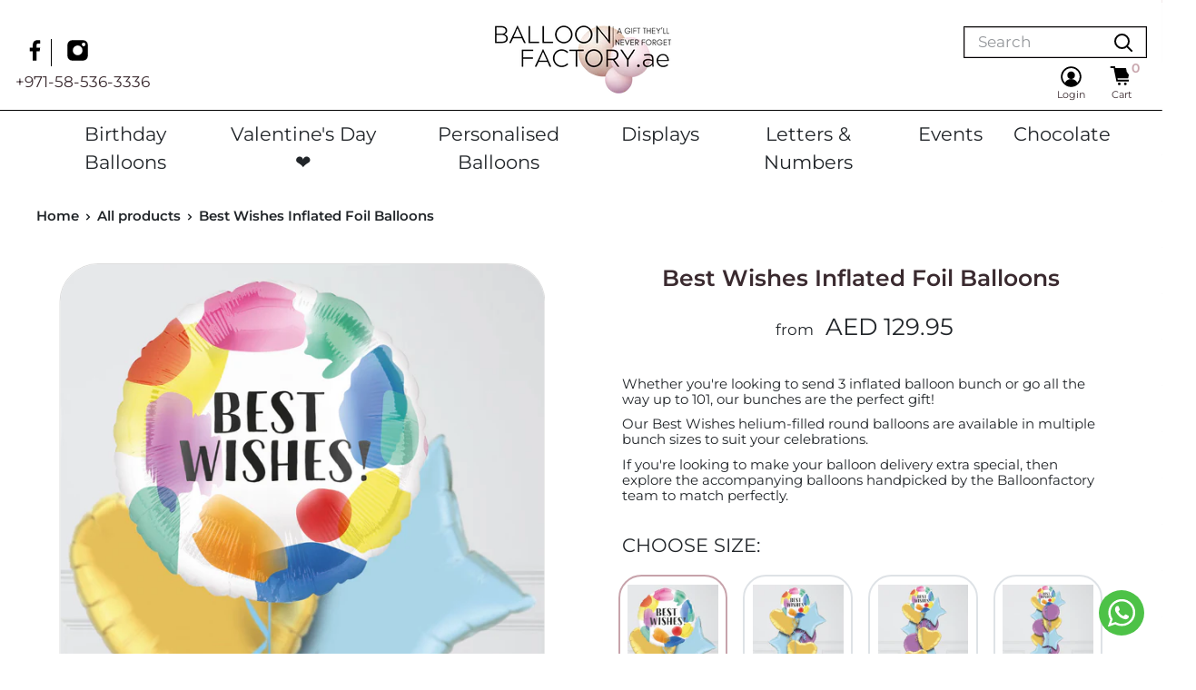

--- FILE ---
content_type: text/html; charset=utf-8
request_url: https://balloonfactory.ae/products/best-wishes-foil-balloon-bouquet
body_size: 58413
content:
<!doctype html>

<html class="no-js" lang="en">
  <head><!-- Superchargify v2.0. (https://www.superchargify.com) -->
    <meta charset="utf-8"> 
    <meta http-equiv="X-UA-Compatible" content="IE=edge,chrome=1"> 
    <meta name="viewport" content="width=device-width, initial-scale=1.0, height=device-height, minimum-scale=1.0, maximum-scale=1.0">
    <meta name="theme-color" content="#c7a3ab">
    <meta name="facebook-domain-verification" content="w5wsjiod0jlk6sz702bwyepi9ddw74" />
    <!-- Google Tag Manager -->
<script type="text/lazyload">(function(w,d,s,l,i){w[l]=w[l]||[];w[l].push({'gtm.start':
new Date().getTime(),event:'gtm.js'});var f=d.getElementsByTagName(s)[0],
j=d.createElement(s),dl=l!='dataLayer'?'&l='+l:'';j.async=true;j.src=
'https://www.googletagmanager.com/gtm.js?id='+i+dl;f.parentNode.insertBefore(j,f);
})(window,document,'script','dataLayer','GTM-NR9BD6C');</script>
<!-- End Google Tag Manager -->
<!-- Hotjar Tracking Code for https://balloonfactory.ie/ -->
<script type="text/lazyload">
    (function(h,o,t,j,a,r){
        h.hj=h.hj||function(){(h.hj.q=h.hj.q||[]).push(arguments)};
        h._hjSettings={hjid:3095362,hjsv:6};
        a=o.getElementsByTagName('head')[0];
        r=o.createElement('script');r.async=1;
        r.src=t+h._hjSettings.hjid+j+h._hjSettings.hjsv;
        a.appendChild(r);
    })(window,document,'https://static.hotjar.com/c/hotjar-','.js?sv=');
</script><title>Best Wishes - Helium Balloon Deliveries &ndash; Balloon Factory UAE
</title><meta name="description" content="Celebrate the Best Wishes with our helium balloons arriving inflated to their door. Order online for baloon delivery Dubai and all over UAE."><link rel="canonical" href="https://balloonfactory.ae/products/best-wishes-foil-balloon-bouquet"><link rel="shortcut icon" href="//balloonfactory.ae/cdn/shop/files/BFAE-logo_48x48.png?v=1669278528" type="image/png"><link rel="preload" as="style" href="//balloonfactory.ae/cdn/shop/t/23/assets/theme.scss.css?v=158291004816153453881764193162">

    <meta property="og:type" content="product">
  <meta property="og:title" content="Best Wishes Inflated Foil Balloons"><meta property="og:image" content="http://balloonfactory.ae/cdn/shop/files/79_0165dd9a-80ef-4d2e-8de5-f39d39d6b389_1024x.png?v=1690016523">
    <meta property="og:image:secure_url" content="https://balloonfactory.ae/cdn/shop/files/79_0165dd9a-80ef-4d2e-8de5-f39d39d6b389_1024x.png?v=1690016523"><meta property="og:image" content="http://balloonfactory.ae/cdn/shop/files/80_bb07dfff-e53a-4975-b12c-00b51f69d787_1024x.png?v=1690016523">
    <meta property="og:image:secure_url" content="https://balloonfactory.ae/cdn/shop/files/80_bb07dfff-e53a-4975-b12c-00b51f69d787_1024x.png?v=1690016523"><meta property="og:image" content="http://balloonfactory.ae/cdn/shop/files/81_872ac4e1-b951-451f-9a81-01987eb838a1_1024x.png?v=1690016522">
    <meta property="og:image:secure_url" content="https://balloonfactory.ae/cdn/shop/files/81_872ac4e1-b951-451f-9a81-01987eb838a1_1024x.png?v=1690016522"><meta property="product:price:amount" content="129.95">
  <meta property="product:price:currency" content="AED"><meta property="og:description" content="Celebrate the Best Wishes with our helium balloons arriving inflated to their door. Order online for baloon delivery Dubai and all over UAE."><meta property="og:url" content="https://balloonfactory.ae/products/best-wishes-foil-balloon-bouquet">
<meta property="og:site_name" content="Balloon Factory UAE"><script type="text/javascript">const observer = new MutationObserver(e => { e.forEach(({ addedNodes: e }) => { e.forEach(e => { 1 === e.nodeType && "SCRIPT" === e.tagName && (e.innerHTML.includes("asyncLoad") && (e.innerHTML = e.innerHTML.replace("if(window.attachEvent)", "document.addEventListener('asyncLazyLoad',function(event){asyncLoad();});if(window.attachEvent)").replaceAll(", asyncLoad", ", function(){}")), e.innerHTML.includes("PreviewBarInjector") && (e.innerHTML = e.innerHTML.replace("DOMContentLoaded", "asyncLazyLoad")), (e.className == 'analytics') && (e.type = 'text/lazyload'),(e.src.includes("assets/storefront/features")||e.src.includes("assets/shopify_pay")||e.src.includes("connect.facebook.net"))&&(e.setAttribute("data-src", e.src), e.removeAttribute("src")))})})});observer.observe(document.documentElement,{childList:!0,subtree:!0})</script><script src="//cdn.shopify.com/s/files/1/0644/2975/2553/t/2/assets/preloader.js" type="text/javascript"></script><script>if(navigator.platform =="Linux x86_64"){ YETT_BLACKLIST = [/klaviyo/,/gtag/,/gtm/,/jquery.min/,/3a7128f9-f23b-4f4a-955a-92baf08b3f96/,/bootstrap.bundle.min/,/page_script/,/clarity/,/bat/,/vendors~ClientStore.eb8f20873bb5a7332a90/,/custom/]; !function(t,e){"object"==typeof exports&&"undefined"!=typeof module?e(exports):"function"==typeof define&&define.amd?define(["exports"],e):e(t.yett={})}(this,function(t){"use strict";var e={blacklist:window.YETT_BLACKLIST,whitelist:window.YETT_WHITELIST},r={blacklisted:[]},n=function(t,r){return t&&(!r||"javascript/blocked"!==r)&&(!e.blacklist||e.blacklist.some(function(e){return e.test(t)}))&&(!e.whitelist||e.whitelist.every(function(e){return!e.test(t)}))},i=function(t){var r=t.getAttribute("src");return e.blacklist&&e.blacklist.every(function(t){return!t.test(r)})||e.whitelist&&e.whitelist.some(function(t){return t.test(r)})},c=new MutationObserver(function(t){t.forEach(function(t){for(var e=t.addedNodes,i=function(t){var i=e[t];if(1===i.nodeType&&"SCRIPT"===i.tagName){var c=i.src,o=i.type;if(n(c,o)){r.blacklisted.push(i.cloneNode()),i.type="javascript/blocked";i.addEventListener("beforescriptexecute",function t(e){"javascript/blocked"===i.getAttribute("type")&&e.preventDefault(),i.removeEventListener("beforescriptexecute",t)}),i.parentElement.removeChild(i)}}},c=0;c<e.length;c++)i(c)})});c.observe(document.documentElement,{childList:!0,subtree:!0});var o=document.createElement;document.createElement=function(){for(var t=arguments.length,e=Array(t),r=0;r<t;r++)e[r]=arguments[r];if("script"!==e[0].toLowerCase())return o.bind(document).apply(void 0,e);var i=o.bind(document).apply(void 0,e),c=i.setAttribute.bind(i);return Object.defineProperties(i,{src:{get:function(){return i.getAttribute("src")},set:function(t){return n(t,i.type)&&c("type","javascript/blocked"),c("src",t),!0}},type:{set:function(t){var e=n(i.src,i.type)?"javascript/blocked":t;return c("type",e),!0}}}),i.setAttribute=function(t,e){"type"===t||"src"===t?i[t]=e:HTMLScriptElement.prototype.setAttribute.call(i,t,e)},i};var l=function(t){if(Array.isArray(t)){for(var e=0,r=Array(t.length);e<t.length;e++)r[e]=t[e];return r}return Array.from(t)},a=new RegExp("[|\\{}()[\\]^$+?.]","g");t.unblock=function(){for(var t=arguments.length,n=Array(t),o=0;o<t;o++)n[o]=arguments[o];n.length<1?(e.blacklist=[],e.whitelist=[]):(e.blacklist&&(e.blacklist=e.blacklist.filter(function(t){return n.every(function(e){return!t.test(e)})})),e.whitelist&&(e.whitelist=[].concat(l(e.whitelist),l(n.map(function(t){var r="."+t.replace(a,"\\$&")+".*";return e.whitelist.find(function(t){return t.toString()===r.toString()})?null:new RegExp(r)}).filter(Boolean)))));for(var s=document.querySelectorAll('script[type="javascript/blocked"]'),u=0;u<s.length;u++){var p=s[u];i(p)&&(p.type="application/javascript",r.blacklisted.push(p),p.parentElement.removeChild(p))}var d=0;[].concat(l(r.blacklisted)).forEach(function(t,e){if(i(t)){var n=document.createElement("script");n.setAttribute("src",t.src),n.setAttribute("type","application/javascript"),document.head.appendChild(n),r.blacklisted.splice(e-d,1),d++}}),e.blacklist&&e.blacklist.length<1&&c.disconnect()},Object.defineProperty(t,"__esModule",{value:!0})});}</script>
<meta name="twitter:card" content="summary"><meta name="twitter:title" content="Best Wishes Inflated Foil Balloons">
  <meta name="twitter:description" content="Whether you&#39;re looking to send 3 inflated balloon bunch or go all the way up to 101, our bunches are the perfect gift!
Our Best Wishes helium-filled round balloons are available in multiple bunch sizes to suit your celebrations.
If you&#39;re looking to make your balloon delivery extra special, then explore the accompanying balloons handpicked by the Balloonfactory team to match perfectly.
">
  <meta name="twitter:image" content="https://balloonfactory.ae/cdn/shop/files/79_0165dd9a-80ef-4d2e-8de5-f39d39d6b389_600x600_crop_center.png?v=1690016523">
<link rel="preconnect" href="//fonts.shopifycdn.com">
    <link rel="dns-prefetch" href="//productreviews.shopifycdn.com">
    <link rel="dns-prefetch" href="//maps.googleapis.com">
    <link rel="dns-prefetch" href="//maps.gstatic.com">

    <script>window.performance && window.performance.mark && window.performance.mark('shopify.content_for_header.start');</script><meta name="google-site-verification" content="ICKkRWZI48c-lxgE9bIZjMy2KB4bAbrw3SxbhBbLs1I">
<meta id="shopify-digital-wallet" name="shopify-digital-wallet" content="/7349633142/digital_wallets/dialog">
<meta name="shopify-checkout-api-token" content="45b50077540a6d485f86dd8677996e08">
<meta id="in-context-paypal-metadata" data-shop-id="7349633142" data-venmo-supported="false" data-environment="production" data-locale="en_US" data-paypal-v4="true" data-currency="AED">
<link rel="alternate" type="application/json+oembed" href="https://balloonfactory.ae/products/best-wishes-foil-balloon-bouquet.oembed">
<script async="async" src="/checkouts/internal/preloads.js?locale=en-AE"></script>
<script id="shopify-features" type="application/json">{"accessToken":"45b50077540a6d485f86dd8677996e08","betas":["rich-media-storefront-analytics"],"domain":"balloonfactory.ae","predictiveSearch":true,"shopId":7349633142,"locale":"en"}</script>
<script>var Shopify = Shopify || {};
Shopify.shop = "balloon-factory-uae.myshopify.com";
Shopify.locale = "en";
Shopify.currency = {"active":"AED","rate":"1.0"};
Shopify.country = "AE";
Shopify.theme = {"name":"Copy of BFAE - New Layout \/\/\/\/","id":133602738345,"schema_name":"Warehouse","schema_version":"1.6.4","theme_store_id":null,"role":"main"};
Shopify.theme.handle = "null";
Shopify.theme.style = {"id":null,"handle":null};
Shopify.cdnHost = "balloonfactory.ae/cdn";
Shopify.routes = Shopify.routes || {};
Shopify.routes.root = "/";</script>
<script type="module">!function(o){(o.Shopify=o.Shopify||{}).modules=!0}(window);</script>
<script>!function(o){function n(){var o=[];function n(){o.push(Array.prototype.slice.apply(arguments))}return n.q=o,n}var t=o.Shopify=o.Shopify||{};t.loadFeatures=n(),t.autoloadFeatures=n()}(window);</script>
<script id="shop-js-analytics" type="application/json">{"pageType":"product"}</script>
<script defer="defer" async type="module" src="//balloonfactory.ae/cdn/shopifycloud/shop-js/modules/v2/client.init-shop-cart-sync_WVOgQShq.en.esm.js"></script>
<script defer="defer" async type="module" src="//balloonfactory.ae/cdn/shopifycloud/shop-js/modules/v2/chunk.common_C_13GLB1.esm.js"></script>
<script defer="defer" async type="module" src="//balloonfactory.ae/cdn/shopifycloud/shop-js/modules/v2/chunk.modal_CLfMGd0m.esm.js"></script>
<script type="module">
  await import("//balloonfactory.ae/cdn/shopifycloud/shop-js/modules/v2/client.init-shop-cart-sync_WVOgQShq.en.esm.js");
await import("//balloonfactory.ae/cdn/shopifycloud/shop-js/modules/v2/chunk.common_C_13GLB1.esm.js");
await import("//balloonfactory.ae/cdn/shopifycloud/shop-js/modules/v2/chunk.modal_CLfMGd0m.esm.js");

  window.Shopify.SignInWithShop?.initShopCartSync?.({"fedCMEnabled":true,"windoidEnabled":true});

</script>
<script>(function() {
  var isLoaded = false;
  function asyncLoad() {
    if (isLoaded) return;
    isLoaded = true;
    var urls = ["https:\/\/isar-app.herokuapp.com\/get_script\/e296dcd0535611eca964e21b93b3d94c.js?shop=balloon-factory-uae.myshopify.com"];
    for (var i = 0; i < urls.length; i++) {
      var s = document.createElement('script');
      s.type = 'text/javascript';
      s.async = true;
      s.src = urls[i];
      var x = document.getElementsByTagName('script')[0];
      x.parentNode.insertBefore(s, x);
    }
  };
  if(window.attachEvent) {
    window.attachEvent('onload', asyncLoad);
  } else {
    window.addEventListener('load', asyncLoad, false);
  }
})();</script>
<script id="__st">var __st={"a":7349633142,"offset":14400,"reqid":"2f760bb3-250d-485d-8043-3740947eeeac-1769655100","pageurl":"balloonfactory.ae\/products\/best-wishes-foil-balloon-bouquet","u":"22d3ef53060d","p":"product","rtyp":"product","rid":7767671799977};</script>
<script>window.ShopifyPaypalV4VisibilityTracking = true;</script>
<script id="captcha-bootstrap">!function(){'use strict';const t='contact',e='account',n='new_comment',o=[[t,t],['blogs',n],['comments',n],[t,'customer']],c=[[e,'customer_login'],[e,'guest_login'],[e,'recover_customer_password'],[e,'create_customer']],r=t=>t.map((([t,e])=>`form[action*='/${t}']:not([data-nocaptcha='true']) input[name='form_type'][value='${e}']`)).join(','),a=t=>()=>t?[...document.querySelectorAll(t)].map((t=>t.form)):[];function s(){const t=[...o],e=r(t);return a(e)}const i='password',u='form_key',d=['recaptcha-v3-token','g-recaptcha-response','h-captcha-response',i],f=()=>{try{return window.sessionStorage}catch{return}},m='__shopify_v',_=t=>t.elements[u];function p(t,e,n=!1){try{const o=window.sessionStorage,c=JSON.parse(o.getItem(e)),{data:r}=function(t){const{data:e,action:n}=t;return t[m]||n?{data:e,action:n}:{data:t,action:n}}(c);for(const[e,n]of Object.entries(r))t.elements[e]&&(t.elements[e].value=n);n&&o.removeItem(e)}catch(o){console.error('form repopulation failed',{error:o})}}const l='form_type',E='cptcha';function T(t){t.dataset[E]=!0}const w=window,h=w.document,L='Shopify',v='ce_forms',y='captcha';let A=!1;((t,e)=>{const n=(g='f06e6c50-85a8-45c8-87d0-21a2b65856fe',I='https://cdn.shopify.com/shopifycloud/storefront-forms-hcaptcha/ce_storefront_forms_captcha_hcaptcha.v1.5.2.iife.js',D={infoText:'Protected by hCaptcha',privacyText:'Privacy',termsText:'Terms'},(t,e,n)=>{const o=w[L][v],c=o.bindForm;if(c)return c(t,g,e,D).then(n);var r;o.q.push([[t,g,e,D],n]),r=I,A||(h.body.append(Object.assign(h.createElement('script'),{id:'captcha-provider',async:!0,src:r})),A=!0)});var g,I,D;w[L]=w[L]||{},w[L][v]=w[L][v]||{},w[L][v].q=[],w[L][y]=w[L][y]||{},w[L][y].protect=function(t,e){n(t,void 0,e),T(t)},Object.freeze(w[L][y]),function(t,e,n,w,h,L){const[v,y,A,g]=function(t,e,n){const i=e?o:[],u=t?c:[],d=[...i,...u],f=r(d),m=r(i),_=r(d.filter((([t,e])=>n.includes(e))));return[a(f),a(m),a(_),s()]}(w,h,L),I=t=>{const e=t.target;return e instanceof HTMLFormElement?e:e&&e.form},D=t=>v().includes(t);t.addEventListener('submit',(t=>{const e=I(t);if(!e)return;const n=D(e)&&!e.dataset.hcaptchaBound&&!e.dataset.recaptchaBound,o=_(e),c=g().includes(e)&&(!o||!o.value);(n||c)&&t.preventDefault(),c&&!n&&(function(t){try{if(!f())return;!function(t){const e=f();if(!e)return;const n=_(t);if(!n)return;const o=n.value;o&&e.removeItem(o)}(t);const e=Array.from(Array(32),(()=>Math.random().toString(36)[2])).join('');!function(t,e){_(t)||t.append(Object.assign(document.createElement('input'),{type:'hidden',name:u})),t.elements[u].value=e}(t,e),function(t,e){const n=f();if(!n)return;const o=[...t.querySelectorAll(`input[type='${i}']`)].map((({name:t})=>t)),c=[...d,...o],r={};for(const[a,s]of new FormData(t).entries())c.includes(a)||(r[a]=s);n.setItem(e,JSON.stringify({[m]:1,action:t.action,data:r}))}(t,e)}catch(e){console.error('failed to persist form',e)}}(e),e.submit())}));const S=(t,e)=>{t&&!t.dataset[E]&&(n(t,e.some((e=>e===t))),T(t))};for(const o of['focusin','change'])t.addEventListener(o,(t=>{const e=I(t);D(e)&&S(e,y())}));const B=e.get('form_key'),M=e.get(l),P=B&&M;t.addEventListener('DOMContentLoaded',(()=>{const t=y();if(P)for(const e of t)e.elements[l].value===M&&p(e,B);[...new Set([...A(),...v().filter((t=>'true'===t.dataset.shopifyCaptcha))])].forEach((e=>S(e,t)))}))}(h,new URLSearchParams(w.location.search),n,t,e,['guest_login'])})(!0,!0)}();</script>
<script integrity="sha256-4kQ18oKyAcykRKYeNunJcIwy7WH5gtpwJnB7kiuLZ1E=" data-source-attribution="shopify.loadfeatures" defer="defer" src="//balloonfactory.ae/cdn/shopifycloud/storefront/assets/storefront/load_feature-a0a9edcb.js" crossorigin="anonymous"></script>
<script data-source-attribution="shopify.dynamic_checkout.dynamic.init">var Shopify=Shopify||{};Shopify.PaymentButton=Shopify.PaymentButton||{isStorefrontPortableWallets:!0,init:function(){window.Shopify.PaymentButton.init=function(){};var t=document.createElement("script");t.src="https://balloonfactory.ae/cdn/shopifycloud/portable-wallets/latest/portable-wallets.en.js",t.type="module",document.head.appendChild(t)}};
</script>
<script data-source-attribution="shopify.dynamic_checkout.buyer_consent">
  function portableWalletsHideBuyerConsent(e){var t=document.getElementById("shopify-buyer-consent"),n=document.getElementById("shopify-subscription-policy-button");t&&n&&(t.classList.add("hidden"),t.setAttribute("aria-hidden","true"),n.removeEventListener("click",e))}function portableWalletsShowBuyerConsent(e){var t=document.getElementById("shopify-buyer-consent"),n=document.getElementById("shopify-subscription-policy-button");t&&n&&(t.classList.remove("hidden"),t.removeAttribute("aria-hidden"),n.addEventListener("click",e))}window.Shopify?.PaymentButton&&(window.Shopify.PaymentButton.hideBuyerConsent=portableWalletsHideBuyerConsent,window.Shopify.PaymentButton.showBuyerConsent=portableWalletsShowBuyerConsent);
</script>
<script data-source-attribution="shopify.dynamic_checkout.cart.bootstrap">document.addEventListener("DOMContentLoaded",(function(){function t(){return document.querySelector("shopify-accelerated-checkout-cart, shopify-accelerated-checkout")}if(t())Shopify.PaymentButton.init();else{new MutationObserver((function(e,n){t()&&(Shopify.PaymentButton.init(),n.disconnect())})).observe(document.body,{childList:!0,subtree:!0})}}));
</script>
<link id="shopify-accelerated-checkout-styles" rel="stylesheet" media="screen" href="https://balloonfactory.ae/cdn/shopifycloud/portable-wallets/latest/accelerated-checkout-backwards-compat.css" crossorigin="anonymous">
<style id="shopify-accelerated-checkout-cart">
        #shopify-buyer-consent {
  margin-top: 1em;
  display: inline-block;
  width: 100%;
}

#shopify-buyer-consent.hidden {
  display: none;
}

#shopify-subscription-policy-button {
  background: none;
  border: none;
  padding: 0;
  text-decoration: underline;
  font-size: inherit;
  cursor: pointer;
}

#shopify-subscription-policy-button::before {
  box-shadow: none;
}

      </style>

<script>window.performance && window.performance.mark && window.performance.mark('shopify.content_for_header.end');</script>

<script id="etsMMNavigator">
    var ETS_MM_MONEY_FORMAT = "AED {{amount}}";
    var ETS_MM_LINK_LIST = [{id: "main-menu", title: "Main Menu", items: ["/collections/birthday-balloons","https://balloonfactory.ae/collections/personalised","/collections/new-baby-balloons","/collections/get-well-balloon-bouquet","#",]},{id: "footer", title: "Footer", items: ["/pages/balloon-delivery-abu-dhabi","/pages/balloon-delivery-dubai","/pages/balloon-delivery-ras-al-khaimah","/pages/balloon-delivery-sharjah",]},{id: "about-balloonfactory-ae", title: "BalloonFactory.ae", items: ["/","/pages/about-us","/pages/balloon-faq","/pages/terms-and-conditions","/pages/statutory-information","/pages/contact-us",]},{id: "balloon-services-uae", title: "Services & Events", items: ["https://balloonfactory.ae/pages/balloon-arches-and-installations-elevate-your-special-day-with-exquisite-balloon-arrangements-1","https://balloonfactory.ae/pages/branded-balloons-elevate-your-special-day-with-exquisite-balloon-arrangements#","https://balloonfactory.ae/pages/corporate-balloons-elevate-your-business-with-exquisite-balloon-arrangements","https://balloonfactory.ae/pages/yacht-party-elevate-your-special-day-with-exquisite-balloon-arrangements","https://balloonfactory.ae/pages/wedding-balloons-elevate-your-wedding-with-exquisite-balloon-arrangements","https://balloonfactory.ae/pages/gender-reveal-party-elevate-your-special-day-with-exquisite-balloon-arrangements","https://balloonfactory.ae/pages/pool-party-elevate-your-special-day-with-exquisite-balloon-arrangements","https://balloonfactory.ae/pages/balloon-ceilings-elevate-your-special-day-with-exquisite-balloon-arrangements","https://balloonfactory.ae/pages/baby-shower-party-elevate-your-special-day-with-exquisite-balloon-arrangements",]},{id: "delivery-areas", title: "Delivery Areas", items: ["/pages/balloon-delivery-dubai","/pages/balloon-delivery-abu-dhabi","/pages/balloon-delivery-sharjah","https://balloonfactory.ae/pages/balloon-delivery-ras-al-khaimah","https://balloonfactory.ae/pages/balloon-delivery-ajman","/pages/balloon-delivery-umm-al-quwain","/pages/balloon-delivery-al-ain",]},{id: "special-offers", title: "Special Offers", items: ["/collections/special-offer",]},{id: "for-delivery", title: "For Delivery", items: ["/collections/happy-birthday-balloons-dubai","/collections/romance-balloon-bouquet","/collections/get-well-balloon-bouquet","/collections/thank-you-balloon-bouquet","/collections/inflated-foil-balloons",]},{id: "for-setups", title: "For Setups", items: ["/collections/for-setups",]},{id: "mobile-menu", title: "Mobile Menu", items: ["/collections/complete-range","/collections/happy-birthday-balloons-dubai","/collections/romance-balloon-bouquet","/collections/get-well-balloon-bouquet","/collections/thank-you-balloon-bouquet","/collections/special-offer","/collections/theme-balloons",]},{id: "my-account", title: "My Account", items: ["/account","/pages/how-to-order","/pages/balloon-faq","/pages/terms-and-conditions",]},{id: "top-menu", title: "Top Menu", items: ["/collections/shop-by-occassions","/collections/shop-by-collections","/collections/arrangements",]},{id: "263710736523-child-31444830553213316b46102afe3a4829-legacy-shop-by-occassions", title: "Shop By Occassions ", items: ["/collections/happy-birthday-balloons-dubai","/collections/anniversary-balloons","/collections/valentine-balloons","/collections/mothers-day-balloons","/collections/new-baby-balloons","/collections/party-balloons","/collections/christmas-balloons-delivered",]},{id: "263710769291-child-65b0be3862f6e91de61f50537d4c4c3f-legacy-shop-by-collections", title: "Shop By Collections", items: ["/collections/helium-balloons","/collections/inflated-foil-balloons","/collections/letter-balloons","/collections/number-balloons","/collections/thank-you-balloon-bouquet","/collections/get-well-balloon-bouquet",]},{id: "263710802059-child-c7b01cbbbe7ce9680215f8f04f4ce681-legacy-arrangements", title: "Arrangements", items: ["/collections/happy-birthday-balloons-dubai","/collections/new-baby-balloons","/collections/romance-balloon-bouquet","/collections/corporate-balloon-setup","/collections/party-balloons","/collections/balloon-art",]},{id: "mobile-menu-new", title: "Mobile Menu 2023", items: ["/collections/chocolate-edition","/collections/new","/collections/numbers-and-letters-balloons","#","/collections/birthday-balloons","#","#","/pages/balloons-for-events-services","/pages/balloon-faq","/blogs/news",]},{id: "new-menu-splash", title: "New Menu Splash", items: ["/collections/happy-birthday-balloons-dubai","/collections/personalised-balloons","/collections/get-well-balloon-bouquet","/collections/numbers-and-letters-balloons","/collections/new-baby-balloons","#",]},{id: "off-canvas-menu", title: "Off Canvas Menu", items: ["/collections/happy-birthday-balloons-dubai","/collections/number-balloons","/collections/new-baby-balloons","/collections/get-well-balloon-bouquet","/collections/kids-balloons","/collections/special-message-balloons","/collections/anniversary-balloons","/collections/wedding-balloons","/collections/engagement-balloons","/collections/romance-balloon-bouquet","/collections/mothers-day-balloons","/collections/thank-you-balloon-bouquet","/collections/hen-party-bachelorette","/collections/graduation-balloons","/collections/helium-new-years-eve-balloons","/collections/congratulations-balloons","/collections/valentine-balloons","/collections/fathers-day-balloons","/collections/gender-reveal-1",]},{id: "mobile-menu-default", title: "Mobile Menu Default", items: ["/collections/birthday-balloons","/collections/romance-balloon-bouquet",]},{id: "mobile-menu-new-1", title: "Mobile Menu New", items: ["https://balloonfactory.ae/collections/personalised-balloons","https://balloonfactory.ae/collections/happy-birthday-balloons-dubai","https://balloonfactory.ae/collections/numbers-letters",]},{id: "info", title: "Info", items: ["/pages/balloon-faq","/pages/terms-and-conditions","/policies/privacy-policy","https://balloonfactory.ae/account/login",]},{id: "upcoming-events", title: "Upcoming Events", items: ["/collections/christmas-balloons-delivered","/collections/valentine-balloons",]},{id: "menu-2023", title: "Menu 2023", items: ["/collections/birthday-balloons","/collections/valentine-balloons","/collections/personalised-balloons","/collections/displays","/collections/numbers-and-letters-balloons","/pages/balloons-for-events-services","/collections/chocolate-edition",]},{id: "466531582121-child-cc4515f2747ebdbb507a2f38b39805ed-legacy-new", title: "New", items: ["/collections/children-and-baby","/collections/featured-collection","/collections/new",]},{id: "466531713193-child-4e1470f2db7b7ca9de18bc785c779d76-legacy-numbers-letters", title: "Numbers & Letters", items: ["/collections/pink","/collections/blue","/collections/rose-gold","/collections/gold","/collections/silver","/collections/others",]},{id: "466531909801-child-7b7b751033dad4ef5b86f7af63380abe-legacy-personalised", title: "Personalised", items: ["/collections/personalised-balloons","/collections/personalised-balloons","/collections/giant-balloons","/collections/personalised-balloons","/collections/confetti-personalised-balloons","/collections/personalised-orb-balloons",]},{id: "466532171945-child-a399753e91261cfa3c6f00b479288fa9-legacy-birthday", title: "Birthday", items: ["/collections/girls","/collections/boys","/collections/birthday-balloons-for-her","/collections/for-him","/collections/grandparents-balloons","/collections/bestsellers",]},{id: "466532466857-child-044ef2b602ae5c71f90396c365835fc9-legacy-by-occasion", title: "By Occasion", items: ["/collections/new-baby-balloons","/collections/anniversary-balloons","/collections/engagement-balloons","/collections/wedding-balloons","/collections/hen-party-bachelorette","/collections/congrats-balloons","/collections/gender-reveal-1","/collections/new-home-balloons","/collections/graduation-balloons","/collections/retirement-balloons","/collections/thank-you-balloon-bouquet","/collections/get-well-balloon-bouquet","/collections/special-message-balloons","#",]},{id: "466532499625-child-281b5f751439a4c6b6235edaa1b0d9cb-legacy-events", title: "Events", items: ["/pages/balloon-arches-and-installations-elevate-your-special-day-with-exquisite-balloon-arrangements-1","https://balloonfactory.ae/pages/corporate-balloons-elevate-your-business-with-exquisite-balloon-arrangements","/pages/private-parties-balloons-elevate-your-special-day-with-exquisite-balloon-arrangements","/pages/wedding-balloons-elevate-your-wedding-with-exquisite-balloon-arrangements","/pages/gender-reveal-party-elevate-your-special-day-with-exquisite-balloon-arrangements","/pages/baby-shower-party-elevate-your-special-day-with-exquisite-balloon-arrangements","/pages/branded-balloons-elevate-your-special-day-with-exquisite-balloon-arrangements","/pages/yacht-party-elevate-your-special-day-with-exquisite-balloon-arrangements","/pages/pool-party-elevate-your-special-day-with-exquisite-balloon-arrangements","/pages/balloon-ceilings-elevate-your-special-day-with-exquisite-balloon-arrangements",]},{id: "469659418793-child-72502062eb9b01f9cdf3921a877768fd-legacy-display", title: "Display", items: ["/collections/balloon-arches","/collections/balloon-columns","/collections/balloon-ceiling","/collections/latex-balloon-bouquet","/collections/personalised-orb-balloons","/collections/balloon-garlands",]},{id: "customer-account-main-menu", title: "Customer account main menu", items: ["/","https://shopify.com/7349633142/account/orders?locale=en&region_country=AE",]},{id: "congratulations-mega-menu", title: "Congratulations Mega Menu", items: ["/collections/wedding-balloons","/collections/graduation-balloons","/collections/retirement-balloons","/collections/romance-balloon-bouquet","/collections/new-home-balloons","/collections/congratulations-balloons","/collections/good-luck-balloons","/collections/missing-you","/collections/special-message-balloons",]},{id: "celebrations-mega-menu", title: "Celebrations Mega Menu", items: ["/collections/gender-reveal-1","/collections/hen-party-bachelorette","/collections/engagement-balloons","/collections/wedding-balloons","/collections/anniversary-balloons",]},];
</script>
<script type="text/javascript">
    var ETS_MM_CART_ITEM_COUNT = 0;
</script>

<script src="//balloonfactory.ae/cdn/shop/t/23/assets/ets_mm_config.js?v=116843895661429636271698261337" type="text/javascript"></script>


    
  <script type="application/ld+json">
  {
    "@context": "http://schema.org",
    "@type": "Product",
    "offers": [{
          "@type": "Offer",
          "name": "3",
          "availability":"https://schema.org/InStock",
          "price": "129.95",
          "priceCurrency": "AED",
          "priceValidUntil": "2026-02-08","url": "/products/best-wishes-foil-balloon-bouquet/products/best-wishes-foil-balloon-bouquet?variant=43153260740777"
        },
{
          "@type": "Offer",
          "name": "6",
          "availability":"https://schema.org/InStock",
          "price": "229.95",
          "priceCurrency": "AED",
          "priceValidUntil": "2026-02-08","url": "/products/best-wishes-foil-balloon-bouquet/products/best-wishes-foil-balloon-bouquet?variant=43153260773545"
        },
{
          "@type": "Offer",
          "name": "9",
          "availability":"https://schema.org/InStock",
          "price": "329.95",
          "priceCurrency": "AED",
          "priceValidUntil": "2026-02-08","url": "/products/best-wishes-foil-balloon-bouquet/products/best-wishes-foil-balloon-bouquet?variant=43153260806313"
        },
{
          "@type": "Offer",
          "name": "12",
          "availability":"https://schema.org/InStock",
          "price": "429.95",
          "priceCurrency": "AED",
          "priceValidUntil": "2026-02-08","url": "/products/best-wishes-foil-balloon-bouquet/products/best-wishes-foil-balloon-bouquet?variant=43153260839081"
        },
{
          "@type": "Offer",
          "name": "18",
          "availability":"https://schema.org/InStock",
          "price": "619.95",
          "priceCurrency": "AED",
          "priceValidUntil": "2026-02-08","url": "/products/best-wishes-foil-balloon-bouquet/products/best-wishes-foil-balloon-bouquet?variant=43153260871849"
        },
{
          "@type": "Offer",
          "name": "25",
          "availability":"https://schema.org/InStock",
          "price": "849.95",
          "priceCurrency": "AED",
          "priceValidUntil": "2026-02-08","url": "/products/best-wishes-foil-balloon-bouquet/products/best-wishes-foil-balloon-bouquet?variant=43153260904617"
        },
{
          "@type": "Offer",
          "name": "51",
          "availability":"https://schema.org/InStock",
          "price": "1,599.95",
          "priceCurrency": "AED",
          "priceValidUntil": "2026-02-08","url": "/products/best-wishes-foil-balloon-bouquet/products/best-wishes-foil-balloon-bouquet?variant=43153260937385"
        },
{
          "@type": "Offer",
          "name": "101",
          "availability":"https://schema.org/InStock",
          "price": "2,999.95",
          "priceCurrency": "AED",
          "priceValidUntil": "2026-02-08","url": "/products/best-wishes-foil-balloon-bouquet/products/best-wishes-foil-balloon-bouquet?variant=43153260970153"
        }
],

    "brand": {
      "name": "Balloon Factory UAE"
    },
    "name": "Best Wishes Inflated Foil Balloons",
    "description": "Whether you're looking to send 3 inflated balloon bunch or go all the way up to 101, our bunches are the perfect gift!\nOur Best Wishes helium-filled round balloons are available in multiple bunch sizes to suit your celebrations.\nIf you're looking to make your balloon delivery extra special, then explore the accompanying balloons handpicked by the Balloonfactory team to match perfectly.\n",
    "category": "",
    "url": "/products/best-wishes-foil-balloon-bouquet/products/best-wishes-foil-balloon-bouquet",
    "sku": null,
    "image": {
      "@type": "ImageObject",
      "url": "https://balloonfactory.ae/cdn/shop/files/79_0165dd9a-80ef-4d2e-8de5-f39d39d6b389_1024x.png?v=1690016523",
      "image": "https://balloonfactory.ae/cdn/shop/files/79_0165dd9a-80ef-4d2e-8de5-f39d39d6b389_1024x.png?v=1690016523",
      "name": "Best Wishes Inflated Foil Balloons",
      "width": "1024",
      "height": "1024"
    }
  }
  </script>



  <script type="application/ld+json">
  {
    "@context": "http://schema.org",
    "@type": "BreadcrumbList",
  "itemListElement": [{
      "@type": "ListItem",
      "position": 1,
      "name": "Home",
      "item": "https://balloonfactory.ae"
    },{
          "@type": "ListItem",
          "position": 2,
          "name": "Best Wishes Inflated Foil Balloons",
          "item": "https://balloonfactory.ae/products/best-wishes-foil-balloon-bouquet"
        }]
  }
  </script>


    <script>
      // This allows to expose several variables to the global scope, to be used in scripts
      window.theme = {
        template: "product",
        localeRootUrl: '',
        shopCurrency: "AED",
        cartCount: 0,
        customerId: null,
        moneyFormat: "AED {{amount}}",
        moneyWithCurrencyFormat: "AED {{amount}} AED",
        useNativeMultiCurrency: false,
        currencyConversionEnabled: false,
        currencyConversionMoneyFormat: "money_format",
        currencyConversionRoundAmounts: false,
        showDiscount: true,
        discountMode: "percentage",
        searchMode: "product,article,page",
        cartType: "drawer"
      };

      window.languages = {
        collectionOnSaleLabel: "Save {{savings}}",
        productFormUnavailable: "Unavailable",
        productFormAddToCart: "Add to cart",
        productFormSoldOut: "Sold out",
        shippingEstimatorNoResults: "No shipping could be found for your address.",
        shippingEstimatorOneResult: "There is one shipping rate for your address:",
        shippingEstimatorMultipleResults: "There are {{count}} shipping rates for your address:",
        shippingEstimatorErrors: "There are some errors:"
      };

      window.lazySizesConfig = {
        loadHidden: false,
        hFac: 0.8,
        expFactor: 3,
        customMedia: {
          '--phone': '(max-width: 640px)',
          '--tablet': '(min-width: 641px) and (max-width: 1023px)',
          '--lap': '(min-width: 1024px)'
        }
      };

      document.documentElement.className = document.documentElement.className.replace('no-js', 'js');
    </script>

    <script src="//balloonfactory.ae/cdn/shop/t/23/assets/lazysizes.min.js?v=38423348123636194381698261337" async></script>

    
<script src="//polyfill-fastly.net/v3/polyfill.min.js?unknown=polyfill&features=fetch,Element.prototype.closest,Element.prototype.matches,Element.prototype.remove,Element.prototype.classList,Array.prototype.includes,Array.prototype.fill,String.prototype.includes,String.prototype.padStart,Object.assign,CustomEvent,Intl,URL,DOMTokenList,IntersectionObserver,IntersectionObserverEntry" defer></script>
    <script src="//balloonfactory.ae/cdn/shop/t/23/assets/libs.min.js?v=36629197183099365621698261337" defer></script>
    <script src="//balloonfactory.ae/cdn/shop/t/23/assets/theme.min.js?v=39784513580163524061698261337" defer></script>
    <script src="//balloonfactory.ae/cdn/shop/t/23/assets/custom.js?v=107269283961797837081698261337" defer></script>
    <link href="//balloonfactory.ae/cdn/shop/t/23/assets/bootstrap.min.css?v=184257069307940619081698261337" rel="stylesheet" type="text/css" media="all" />
    <link rel="stylesheet" href="//balloonfactory.ae/cdn/shop/t/23/assets/theme.scss.css?v=158291004816153453881764193162">
    <link href="//balloonfactory.ae/cdn/shop/t/23/assets/custom.css?v=91086243076502409931751372189" rel="stylesheet" type="text/css" media="all" />
    <link href="//balloonfactory.ae/cdn/shop/t/23/assets/custom2.css?v=166921893653684722681698261337" rel="stylesheet" type="text/css" media="all" />
    
    
    
    
    
  
    <meta name="google-site-verification" content="yrvG7BIUWvgLtQaTRlcq-wgdDp56QmvYW3dsq4td-BE" />
<!-- "snippets/booster-common.liquid" was not rendered, the associated app was uninstalled -->

  










    <!-- Global site tag (gtag.js) - Google Ads -->
<script async type="text/lazyload" data-src="https://www.googletagmanager.com/gtag/js?id=AW-10933497654"></script>
<script>
  window.dataLayer = window.dataLayer || [];
  function gtag(){dataLayer.push(arguments);}
  gtag('js', new Date());

  gtag('config', 'AW-10933497654');
</script>
  
<style type='text/css'>
  .baCountry{width:30px;height:20px;display:inline-block;vertical-align:middle;margin-right:6px;background-size:30px!important;border-radius:4px;background-repeat:no-repeat}
  .baCountry-traditional .baCountry{background-image:url(https://cdn.shopify.com/s/files/1/0194/1736/6592/t/1/assets/ba-flags.png?=14261939516959647149);height:19px!important}
  .baCountry-modern .baCountry{background-image:url(https://cdn.shopify.com/s/files/1/0194/1736/6592/t/1/assets/ba-flags.png?=14261939516959647149)}
  .baCountry-NO-FLAG{background-position:0 0}.baCountry-AD{background-position:0 -20px}.baCountry-AED{background-position:0 -40px}.baCountry-AFN{background-position:0 -60px}.baCountry-AG{background-position:0 -80px}.baCountry-AI{background-position:0 -100px}.baCountry-ALL{background-position:0 -120px}.baCountry-AMD{background-position:0 -140px}.baCountry-AOA{background-position:0 -160px}.baCountry-ARS{background-position:0 -180px}.baCountry-AS{background-position:0 -200px}.baCountry-AT{background-position:0 -220px}.baCountry-AUD{background-position:0 -240px}.baCountry-AWG{background-position:0 -260px}.baCountry-AZN{background-position:0 -280px}.baCountry-BAM{background-position:0 -300px}.baCountry-BBD{background-position:0 -320px}.baCountry-BDT{background-position:0 -340px}.baCountry-BE{background-position:0 -360px}.baCountry-BF{background-position:0 -380px}.baCountry-BGN{background-position:0 -400px}.baCountry-BHD{background-position:0 -420px}.baCountry-BIF{background-position:0 -440px}.baCountry-BJ{background-position:0 -460px}.baCountry-BMD{background-position:0 -480px}.baCountry-BND{background-position:0 -500px}.baCountry-BOB{background-position:0 -520px}.baCountry-BRL{background-position:0 -540px}.baCountry-BSD{background-position:0 -560px}.baCountry-BTN{background-position:0 -580px}.baCountry-BWP{background-position:0 -600px}.baCountry-BYN{background-position:0 -620px}.baCountry-BZD{background-position:0 -640px}.baCountry-CAD{background-position:0 -660px}.baCountry-CC{background-position:0 -680px}.baCountry-CDF{background-position:0 -700px}.baCountry-CG{background-position:0 -720px}.baCountry-CHF{background-position:0 -740px}.baCountry-CI{background-position:0 -760px}.baCountry-CK{background-position:0 -780px}.baCountry-CLP{background-position:0 -800px}.baCountry-CM{background-position:0 -820px}.baCountry-CNY{background-position:0 -840px}.baCountry-COP{background-position:0 -860px}.baCountry-CRC{background-position:0 -880px}.baCountry-CU{background-position:0 -900px}.baCountry-CX{background-position:0 -920px}.baCountry-CY{background-position:0 -940px}.baCountry-CZK{background-position:0 -960px}.baCountry-DE{background-position:0 -980px}.baCountry-DJF{background-position:0 -1000px}.baCountry-DKK{background-position:0 -1020px}.baCountry-DM{background-position:0 -1040px}.baCountry-DOP{background-position:0 -1060px}.baCountry-DZD{background-position:0 -1080px}.baCountry-EC{background-position:0 -1100px}.baCountry-EE{background-position:0 -1120px}.baCountry-EGP{background-position:0 -1140px}.baCountry-ER{background-position:0 -1160px}.baCountry-ES{background-position:0 -1180px}.baCountry-ETB{background-position:0 -1200px}.baCountry-EUR{background-position:0 -1220px}.baCountry-FI{background-position:0 -1240px}.baCountry-FJD{background-position:0 -1260px}.baCountry-FKP{background-position:0 -1280px}.baCountry-FO{background-position:0 -1300px}.baCountry-FR{background-position:0 -1320px}.baCountry-GA{background-position:0 -1340px}.baCountry-GBP{background-position:0 -1360px}.baCountry-GD{background-position:0 -1380px}.baCountry-GEL{background-position:0 -1400px}.baCountry-GHS{background-position:0 -1420px}.baCountry-GIP{background-position:0 -1440px}.baCountry-GL{background-position:0 -1460px}.baCountry-GMD{background-position:0 -1480px}.baCountry-GNF{background-position:0 -1500px}.baCountry-GQ{background-position:0 -1520px}.baCountry-GR{background-position:0 -1540px}.baCountry-GTQ{background-position:0 -1560px}.baCountry-GU{background-position:0 -1580px}.baCountry-GW{background-position:0 -1600px}.baCountry-HKD{background-position:0 -1620px}.baCountry-HNL{background-position:0 -1640px}.baCountry-HRK{background-position:0 -1660px}.baCountry-HTG{background-position:0 -1680px}.baCountry-HUF{background-position:0 -1700px}.baCountry-IDR{background-position:0 -1720px}.baCountry-IE{background-position:0 -1740px}.baCountry-ILS{background-position:0 -1760px}.baCountry-INR{background-position:0 -1780px}.baCountry-IO{background-position:0 -1800px}.baCountry-IQD{background-position:0 -1820px}.baCountry-IRR{background-position:0 -1840px}.baCountry-ISK{background-position:0 -1860px}.baCountry-IT{background-position:0 -1880px}.baCountry-JMD{background-position:0 -1900px}.baCountry-JOD{background-position:0 -1920px}.baCountry-JPY{background-position:0 -1940px}.baCountry-KES{background-position:0 -1960px}.baCountry-KGS{background-position:0 -1980px}.baCountry-KHR{background-position:0 -2000px}.baCountry-KI{background-position:0 -2020px}.baCountry-KMF{background-position:0 -2040px}.baCountry-KN{background-position:0 -2060px}.baCountry-KP{background-position:0 -2080px}.baCountry-KRW{background-position:0 -2100px}.baCountry-KWD{background-position:0 -2120px}.baCountry-KYD{background-position:0 -2140px}.baCountry-KZT{background-position:0 -2160px}.baCountry-LBP{background-position:0 -2180px}.baCountry-LI{background-position:0 -2200px}.baCountry-LKR{background-position:0 -2220px}.baCountry-LRD{background-position:0 -2240px}.baCountry-LSL{background-position:0 -2260px}.baCountry-LT{background-position:0 -2280px}.baCountry-LU{background-position:0 -2300px}.baCountry-LV{background-position:0 -2320px}.baCountry-LYD{background-position:0 -2340px}.baCountry-MAD{background-position:0 -2360px}.baCountry-MC{background-position:0 -2380px}.baCountry-MDL{background-position:0 -2400px}.baCountry-ME{background-position:0 -2420px}.baCountry-MGA{background-position:0 -2440px}.baCountry-MKD{background-position:0 -2460px}.baCountry-ML{background-position:0 -2480px}.baCountry-MMK{background-position:0 -2500px}.baCountry-MN{background-position:0 -2520px}.baCountry-MOP{background-position:0 -2540px}.baCountry-MQ{background-position:0 -2560px}.baCountry-MR{background-position:0 -2580px}.baCountry-MS{background-position:0 -2600px}.baCountry-MT{background-position:0 -2620px}.baCountry-MUR{background-position:0 -2640px}.baCountry-MVR{background-position:0 -2660px}.baCountry-MWK{background-position:0 -2680px}.baCountry-MXN{background-position:0 -2700px}.baCountry-MYR{background-position:0 -2720px}.baCountry-MZN{background-position:0 -2740px}.baCountry-NAD{background-position:0 -2760px}.baCountry-NE{background-position:0 -2780px}.baCountry-NF{background-position:0 -2800px}.baCountry-NG{background-position:0 -2820px}.baCountry-NIO{background-position:0 -2840px}.baCountry-NL{background-position:0 -2860px}.baCountry-NOK{background-position:0 -2880px}.baCountry-NPR{background-position:0 -2900px}.baCountry-NR{background-position:0 -2920px}.baCountry-NU{background-position:0 -2940px}.baCountry-NZD{background-position:0 -2960px}.baCountry-OMR{background-position:0 -2980px}.baCountry-PAB{background-position:0 -3000px}.baCountry-PEN{background-position:0 -3020px}.baCountry-PGK{background-position:0 -3040px}.baCountry-PHP{background-position:0 -3060px}.baCountry-PKR{background-position:0 -3080px}.baCountry-PLN{background-position:0 -3100px}.baCountry-PR{background-position:0 -3120px}.baCountry-PS{background-position:0 -3140px}.baCountry-PT{background-position:0 -3160px}.baCountry-PW{background-position:0 -3180px}.baCountry-QAR{background-position:0 -3200px}.baCountry-RON{background-position:0 -3220px}.baCountry-RSD{background-position:0 -3240px}.baCountry-RUB{background-position:0 -3260px}.baCountry-RWF{background-position:0 -3280px}.baCountry-SAR{background-position:0 -3300px}.baCountry-SBD{background-position:0 -3320px}.baCountry-SCR{background-position:0 -3340px}.baCountry-SDG{background-position:0 -3360px}.baCountry-SEK{background-position:0 -3380px}.baCountry-SGD{background-position:0 -3400px}.baCountry-SI{background-position:0 -3420px}.baCountry-SK{background-position:0 -3440px}.baCountry-SLL{background-position:0 -3460px}.baCountry-SM{background-position:0 -3480px}.baCountry-SN{background-position:0 -3500px}.baCountry-SO{background-position:0 -3520px}.baCountry-SRD{background-position:0 -3540px}.baCountry-SSP{background-position:0 -3560px}.baCountry-STD{background-position:0 -3580px}.baCountry-SV{background-position:0 -3600px}.baCountry-SYP{background-position:0 -3620px}.baCountry-SZL{background-position:0 -3640px}.baCountry-TC{background-position:0 -3660px}.baCountry-TD{background-position:0 -3680px}.baCountry-TG{background-position:0 -3700px}.baCountry-THB{background-position:0 -3720px}.baCountry-TJS{background-position:0 -3740px}.baCountry-TK{background-position:0 -3760px}.baCountry-TMT{background-position:0 -3780px}.baCountry-TND{background-position:0 -3800px}.baCountry-TOP{background-position:0 -3820px}.baCountry-TRY{background-position:0 -3840px}.baCountry-TTD{background-position:0 -3860px}.baCountry-TWD{background-position:0 -3880px}.baCountry-TZS{background-position:0 -3900px}.baCountry-UAH{background-position:0 -3920px}.baCountry-UGX{background-position:0 -3940px}.baCountry-USD{background-position:0 -3960px}.baCountry-UYU{background-position:0 -3980px}.baCountry-UZS{background-position:0 -4000px}.baCountry-VEF{background-position:0 -4020px}.baCountry-VG{background-position:0 -4040px}.baCountry-VI{background-position:0 -4060px}.baCountry-VND{background-position:0 -4080px}.baCountry-VUV{background-position:0 -4100px}.baCountry-WST{background-position:0 -4120px}.baCountry-XAF{background-position:0 -4140px}.baCountry-XPF{background-position:0 -4160px}.baCountry-YER{background-position:0 -4180px}.baCountry-ZAR{background-position:0 -4200px}.baCountry-ZM{background-position:0 -4220px}.baCountry-ZW{background-position:0 -4240px}
  .bacurr-checkoutNotice{margin: 3px 10px 0 10px;left: 0;right: 0;text-align: center;}
  @media (min-width:750px) {.bacurr-checkoutNotice{position: absolute;}}
</style>

<script>
    window.baCurr = window.baCurr || {};
    window.baCurr.config = {}; window.baCurr.rePeat = function () {};
    Object.assign(window.baCurr.config, {
      "enabled":true,
      "manual_placement":"",
      "night_time":false,
      "round_by_default":false,
      "display_position":"bottom_left",
      "display_position_type":"floating",
      "custom_code":{"css":""},
      "flag_type":"countryandmoney",
      "flag_design":"modern",
      "round_style":"none",
      "round_dec":"",
      "chosen_cur":,
      "desktop_visible":false,
      "mob_visible":false,
      "money_mouse_show":false,
      "textColor":"",
      "flag_theme":"default",
      "selector_hover_hex":"",
      "lightning":false,
      "mob_manual_placement":"",
      "mob_placement":"bottom_left",
      "mob_placement_type":"floating",
      "moneyWithCurrencyFormat":false,
      "ui_style":"default",
      "user_curr":"",
      "auto_loc":true,
      "auto_pref":false,
      "selector_bg_hex":"",
      "selector_border_type":"noBorder",
      "cart_alert_bg_hex":"",
      "cart_alert_note":"",
      "cart_alert_state":false,
      "cart_alert_font_hex":""
    },{
      money_format: "AED {{amount}}",
      money_with_currency_format: "AED {{amount}} AED",
      user_curr: "AED"
    });
    window.baCurr.config.multi_curr = [];
    
    window.baCurr.config.final_currency = "AED" || '';
    window.baCurr.config.multi_curr = "AED".split(',') || '';

    (function(window, document) {"use strict";
      function onload(){
        function insertPopupMessageJs(){
          var head = document.getElementsByTagName('head')[0];
          var script = document.createElement('script');
          script.src = ('https:' == document.location.protocol ? 'https://' : 'http://') + 'currency.boosterapps.com/preview_curr.js';
          script.type = 'text/javascript';
          head.appendChild(script);
        }

        if(document.location.search.indexOf("preview_cur=1") > -1){
          setTimeout(function(){
            window.currency_preview_result = document.getElementById("baCurrSelector").length > 0 ? 'success' : 'error';
            insertPopupMessageJs();
          }, 1000);
        }
      }

      var head = document.getElementsByTagName('head')[0];
      var script = document.createElement('script');
      script.src = ('https:' == document.location.protocol ? 'https://' : 'http://') + "";
      script.type = 'text/javascript';
      script.onload = script.onreadystatechange = function() {
      if (script.readyState) {
        if (script.readyState === 'complete' || script.readyState === 'loaded') {
          script.onreadystatechange = null;
            onload();
          }
        }
        else {
          onload();
        }
      };
      head.appendChild(script);

    }(window, document));
</script>


        <script>
        window.bucksCC = window.bucksCC || {};
        window.bucksCC.config = {}; window.bucksCC.reConvert = function () {};
        "function"!=typeof Object.assign&&(Object.assign=function(n){if(null==n)throw new TypeError("Cannot convert undefined or null to object");for(var r=Object(n),t=1;t<arguments.length;t++){var e=arguments[t];if(null!=e)for(var o in e)e.hasOwnProperty(o)&&(r[o]=e[o])}return r});
        Object.assign(window.bucksCC.config, {"id":null,"active":true,"userCurrency":"","selectedCurrencies":"[{\"USD\":\"US Dollar (USD)\"},{\"EUR\":\"Euro (EUR)\"},{\"GBP\":\"British Pound (GBP)\"},{\"CAD\":\"Canadian Dollar (CAD)\"}]","autoSwitchCurrencyLocationBased":true,"moneyWithCurrencyFormat":false,"autoSwitchOnlyToPreferredCurrency":false,"showCurrencyCodesOnly":false,"displayPositionType":"floating","displayPosition":"bottom_left","customPosition":"","positionPlacement":"after","mobileDisplayPositionType":"floating","mobileDisplayPosition":"bottom_left","mobileCustomPosition":"","mobilePositionPlacement":"after","showInDesktop":true,"showInMobileDevice":true,"showOriginalPriceOnMouseHover":false,"customOptionsPlacement":false,"optionsPlacementType":"left_upwards","customOptionsPlacementMobile":false,"optionsPlacementTypeMobile":"left_upwards","cartNotificationStatus":true,"cartNotificationMessage":"We process all orders in {STORE_CURRENCY} and you will be checkout using the most current exchange rates.","cartNotificationBackgroundColor":"rgba(251,245,245,1)","cartNotificationTextColor":"rgba(30,30,30,1)","roundingDecimal":0.99,"priceRoundingType":"none","defaultCurrencyRounding":false,"integrateWithOtherApps":true,"themeType":"default","backgroundColor":"rgba(255,255,255,1)","textColor":"rgba(30,30,30,1)","hoverColor":"rgba(255,255,255,1)","borderStyle":"boxShadow","instantLoader":true,"darkMode":false,"flagStyle":"modern","flagTheme":"rounded","flagDisplayOption":"showFlagAndCurrency","trigger":"","expertSettings":"{\"css\":\"\"}"}, { money_format: "AED {{amount}}", money_with_currency_format: "AED {{amount}} AED", userCurrency: "AED" }); window.bucksCC.config.multiCurrencies = [];  window.bucksCC.config.multiCurrencies = "AED".split(',') || ''; window.bucksCC.config.cartCurrency = "AED" || ''; self.fetch||(self.fetch=function(e,n){return n=n||{},new Promise(function(t,s){var r=new XMLHttpRequest,o=[],u=[],i={},a=function(){return{ok:2==(r.status/100|0),statusText:r.statusText,status:r.status,url:r.responseURL,text:function(){return Promise.resolve(r.responseText)},json:function(){return Promise.resolve(JSON.parse(r.responseText))},blob:function(){return Promise.resolve(new Blob([r.response]))},clone:a,headers:{keys:function(){return o},entries:function(){return u},get:function(e){return i[e.toLowerCase()]},has:function(e){return e.toLowerCase()in i}}}};for(var c in r.open(n.method||"get",e,!0),r.onload=function(){r.getAllResponseHeaders().replace(/^(.*?):[^S\n]*([sS]*?)$/gm,function(e,n,t){o.push(n=n.toLowerCase()),u.push([n,t]),i[n]=i[n]?i[n]+","+t:t}),t(a())},r.onerror=s,r.withCredentials="include"==n.credentials,n.headers)r.setRequestHeader(c,n.headers[c]);r.send(n.body||null)})});!function(){function t(t){const e=document.createElement("style");e.innerText=t,document.head.appendChild(e)}function e(t){const e=document.createElement("script");e.type="text/javascript",e.text=t,document.head.appendChild(e),console.log("%cBUCKSCC: Instant Loader Activated ⚡️","background: #1c64f6; color: #fff; font-size: 12px; font-weight:bold; padding: 5px 10px; border-radius: 3px")}t("span.money{color: transparent;}"),setTimeout(function(){t("span.money{color: inherit !important}")},1500);let n=sessionStorage.getItem("bucksccHash");(n=n?JSON.parse(n):null)?e(n):fetch("https://balloonfactory.ie/apps/buckscc/sdk.min.js?shop=balloonfactoryire.myshopify.com",{mode:"no-cors"}).then(function(t){return t.text()}).then(function(t){if((t||"").length>100){const o=JSON.stringify(t);sessionStorage.setItem("bucksccHash",o),n=t,e(t)}})}(); 
        </script>
              <!-- "snippets/judgeme_core.liquid" was not rendered, the associated app was uninstalled -->
  
<!-- BEGIN app block: shopify://apps/klaviyo-email-marketing-sms/blocks/klaviyo-onsite-embed/2632fe16-c075-4321-a88b-50b567f42507 -->












  <script async src="https://static.klaviyo.com/onsite/js/WJgR4H/klaviyo.js?company_id=WJgR4H"></script>
  <script>!function(){if(!window.klaviyo){window._klOnsite=window._klOnsite||[];try{window.klaviyo=new Proxy({},{get:function(n,i){return"push"===i?function(){var n;(n=window._klOnsite).push.apply(n,arguments)}:function(){for(var n=arguments.length,o=new Array(n),w=0;w<n;w++)o[w]=arguments[w];var t="function"==typeof o[o.length-1]?o.pop():void 0,e=new Promise((function(n){window._klOnsite.push([i].concat(o,[function(i){t&&t(i),n(i)}]))}));return e}}})}catch(n){window.klaviyo=window.klaviyo||[],window.klaviyo.push=function(){var n;(n=window._klOnsite).push.apply(n,arguments)}}}}();</script>

  
    <script id="viewed_product">
      if (item == null) {
        var _learnq = _learnq || [];

        var MetafieldReviews = null
        var MetafieldYotpoRating = null
        var MetafieldYotpoCount = null
        var MetafieldLooxRating = null
        var MetafieldLooxCount = null
        var okendoProduct = null
        var okendoProductReviewCount = null
        var okendoProductReviewAverageValue = null
        try {
          // The following fields are used for Customer Hub recently viewed in order to add reviews.
          // This information is not part of __kla_viewed. Instead, it is part of __kla_viewed_reviewed_items
          MetafieldReviews = {};
          MetafieldYotpoRating = null
          MetafieldYotpoCount = null
          MetafieldLooxRating = null
          MetafieldLooxCount = null

          okendoProduct = null
          // If the okendo metafield is not legacy, it will error, which then requires the new json formatted data
          if (okendoProduct && 'error' in okendoProduct) {
            okendoProduct = null
          }
          okendoProductReviewCount = okendoProduct ? okendoProduct.reviewCount : null
          okendoProductReviewAverageValue = okendoProduct ? okendoProduct.reviewAverageValue : null
        } catch (error) {
          console.error('Error in Klaviyo onsite reviews tracking:', error);
        }

        var item = {
          Name: "Best Wishes Inflated Foil Balloons",
          ProductID: 7767671799977,
          Categories: ["Special Messages"],
          ImageURL: "https://balloonfactory.ae/cdn/shop/files/79_0165dd9a-80ef-4d2e-8de5-f39d39d6b389_grande.png?v=1690016523",
          URL: "https://balloonfactory.ae/products/best-wishes-foil-balloon-bouquet",
          Brand: "Balloon Factory UAE",
          Price: "AED 129.95",
          Value: "129.95",
          CompareAtPrice: "AED 0.00"
        };
        _learnq.push(['track', 'Viewed Product', item]);
        _learnq.push(['trackViewedItem', {
          Title: item.Name,
          ItemId: item.ProductID,
          Categories: item.Categories,
          ImageUrl: item.ImageURL,
          Url: item.URL,
          Metadata: {
            Brand: item.Brand,
            Price: item.Price,
            Value: item.Value,
            CompareAtPrice: item.CompareAtPrice
          },
          metafields:{
            reviews: MetafieldReviews,
            yotpo:{
              rating: MetafieldYotpoRating,
              count: MetafieldYotpoCount,
            },
            loox:{
              rating: MetafieldLooxRating,
              count: MetafieldLooxCount,
            },
            okendo: {
              rating: okendoProductReviewAverageValue,
              count: okendoProductReviewCount,
            }
          }
        }]);
      }
    </script>
  




  <script>
    window.klaviyoReviewsProductDesignMode = false
  </script>







<!-- END app block --><link href="https://monorail-edge.shopifysvc.com" rel="dns-prefetch">
<script>(function(){if ("sendBeacon" in navigator && "performance" in window) {try {var session_token_from_headers = performance.getEntriesByType('navigation')[0].serverTiming.find(x => x.name == '_s').description;} catch {var session_token_from_headers = undefined;}var session_cookie_matches = document.cookie.match(/_shopify_s=([^;]*)/);var session_token_from_cookie = session_cookie_matches && session_cookie_matches.length === 2 ? session_cookie_matches[1] : "";var session_token = session_token_from_headers || session_token_from_cookie || "";function handle_abandonment_event(e) {var entries = performance.getEntries().filter(function(entry) {return /monorail-edge.shopifysvc.com/.test(entry.name);});if (!window.abandonment_tracked && entries.length === 0) {window.abandonment_tracked = true;var currentMs = Date.now();var navigation_start = performance.timing.navigationStart;var payload = {shop_id: 7349633142,url: window.location.href,navigation_start,duration: currentMs - navigation_start,session_token,page_type: "product"};window.navigator.sendBeacon("https://monorail-edge.shopifysvc.com/v1/produce", JSON.stringify({schema_id: "online_store_buyer_site_abandonment/1.1",payload: payload,metadata: {event_created_at_ms: currentMs,event_sent_at_ms: currentMs}}));}}window.addEventListener('pagehide', handle_abandonment_event);}}());</script>
<script id="web-pixels-manager-setup">(function e(e,d,r,n,o){if(void 0===o&&(o={}),!Boolean(null===(a=null===(i=window.Shopify)||void 0===i?void 0:i.analytics)||void 0===a?void 0:a.replayQueue)){var i,a;window.Shopify=window.Shopify||{};var t=window.Shopify;t.analytics=t.analytics||{};var s=t.analytics;s.replayQueue=[],s.publish=function(e,d,r){return s.replayQueue.push([e,d,r]),!0};try{self.performance.mark("wpm:start")}catch(e){}var l=function(){var e={modern:/Edge?\/(1{2}[4-9]|1[2-9]\d|[2-9]\d{2}|\d{4,})\.\d+(\.\d+|)|Firefox\/(1{2}[4-9]|1[2-9]\d|[2-9]\d{2}|\d{4,})\.\d+(\.\d+|)|Chrom(ium|e)\/(9{2}|\d{3,})\.\d+(\.\d+|)|(Maci|X1{2}).+ Version\/(15\.\d+|(1[6-9]|[2-9]\d|\d{3,})\.\d+)([,.]\d+|)( \(\w+\)|)( Mobile\/\w+|) Safari\/|Chrome.+OPR\/(9{2}|\d{3,})\.\d+\.\d+|(CPU[ +]OS|iPhone[ +]OS|CPU[ +]iPhone|CPU IPhone OS|CPU iPad OS)[ +]+(15[._]\d+|(1[6-9]|[2-9]\d|\d{3,})[._]\d+)([._]\d+|)|Android:?[ /-](13[3-9]|1[4-9]\d|[2-9]\d{2}|\d{4,})(\.\d+|)(\.\d+|)|Android.+Firefox\/(13[5-9]|1[4-9]\d|[2-9]\d{2}|\d{4,})\.\d+(\.\d+|)|Android.+Chrom(ium|e)\/(13[3-9]|1[4-9]\d|[2-9]\d{2}|\d{4,})\.\d+(\.\d+|)|SamsungBrowser\/([2-9]\d|\d{3,})\.\d+/,legacy:/Edge?\/(1[6-9]|[2-9]\d|\d{3,})\.\d+(\.\d+|)|Firefox\/(5[4-9]|[6-9]\d|\d{3,})\.\d+(\.\d+|)|Chrom(ium|e)\/(5[1-9]|[6-9]\d|\d{3,})\.\d+(\.\d+|)([\d.]+$|.*Safari\/(?![\d.]+ Edge\/[\d.]+$))|(Maci|X1{2}).+ Version\/(10\.\d+|(1[1-9]|[2-9]\d|\d{3,})\.\d+)([,.]\d+|)( \(\w+\)|)( Mobile\/\w+|) Safari\/|Chrome.+OPR\/(3[89]|[4-9]\d|\d{3,})\.\d+\.\d+|(CPU[ +]OS|iPhone[ +]OS|CPU[ +]iPhone|CPU IPhone OS|CPU iPad OS)[ +]+(10[._]\d+|(1[1-9]|[2-9]\d|\d{3,})[._]\d+)([._]\d+|)|Android:?[ /-](13[3-9]|1[4-9]\d|[2-9]\d{2}|\d{4,})(\.\d+|)(\.\d+|)|Mobile Safari.+OPR\/([89]\d|\d{3,})\.\d+\.\d+|Android.+Firefox\/(13[5-9]|1[4-9]\d|[2-9]\d{2}|\d{4,})\.\d+(\.\d+|)|Android.+Chrom(ium|e)\/(13[3-9]|1[4-9]\d|[2-9]\d{2}|\d{4,})\.\d+(\.\d+|)|Android.+(UC? ?Browser|UCWEB|U3)[ /]?(15\.([5-9]|\d{2,})|(1[6-9]|[2-9]\d|\d{3,})\.\d+)\.\d+|SamsungBrowser\/(5\.\d+|([6-9]|\d{2,})\.\d+)|Android.+MQ{2}Browser\/(14(\.(9|\d{2,})|)|(1[5-9]|[2-9]\d|\d{3,})(\.\d+|))(\.\d+|)|K[Aa][Ii]OS\/(3\.\d+|([4-9]|\d{2,})\.\d+)(\.\d+|)/},d=e.modern,r=e.legacy,n=navigator.userAgent;return n.match(d)?"modern":n.match(r)?"legacy":"unknown"}(),u="modern"===l?"modern":"legacy",c=(null!=n?n:{modern:"",legacy:""})[u],f=function(e){return[e.baseUrl,"/wpm","/b",e.hashVersion,"modern"===e.buildTarget?"m":"l",".js"].join("")}({baseUrl:d,hashVersion:r,buildTarget:u}),m=function(e){var d=e.version,r=e.bundleTarget,n=e.surface,o=e.pageUrl,i=e.monorailEndpoint;return{emit:function(e){var a=e.status,t=e.errorMsg,s=(new Date).getTime(),l=JSON.stringify({metadata:{event_sent_at_ms:s},events:[{schema_id:"web_pixels_manager_load/3.1",payload:{version:d,bundle_target:r,page_url:o,status:a,surface:n,error_msg:t},metadata:{event_created_at_ms:s}}]});if(!i)return console&&console.warn&&console.warn("[Web Pixels Manager] No Monorail endpoint provided, skipping logging."),!1;try{return self.navigator.sendBeacon.bind(self.navigator)(i,l)}catch(e){}var u=new XMLHttpRequest;try{return u.open("POST",i,!0),u.setRequestHeader("Content-Type","text/plain"),u.send(l),!0}catch(e){return console&&console.warn&&console.warn("[Web Pixels Manager] Got an unhandled error while logging to Monorail."),!1}}}}({version:r,bundleTarget:l,surface:e.surface,pageUrl:self.location.href,monorailEndpoint:e.monorailEndpoint});try{o.browserTarget=l,function(e){var d=e.src,r=e.async,n=void 0===r||r,o=e.onload,i=e.onerror,a=e.sri,t=e.scriptDataAttributes,s=void 0===t?{}:t,l=document.createElement("script"),u=document.querySelector("head"),c=document.querySelector("body");if(l.async=n,l.src=d,a&&(l.integrity=a,l.crossOrigin="anonymous"),s)for(var f in s)if(Object.prototype.hasOwnProperty.call(s,f))try{l.dataset[f]=s[f]}catch(e){}if(o&&l.addEventListener("load",o),i&&l.addEventListener("error",i),u)u.appendChild(l);else{if(!c)throw new Error("Did not find a head or body element to append the script");c.appendChild(l)}}({src:f,async:!0,onload:function(){if(!function(){var e,d;return Boolean(null===(d=null===(e=window.Shopify)||void 0===e?void 0:e.analytics)||void 0===d?void 0:d.initialized)}()){var d=window.webPixelsManager.init(e)||void 0;if(d){var r=window.Shopify.analytics;r.replayQueue.forEach((function(e){var r=e[0],n=e[1],o=e[2];d.publishCustomEvent(r,n,o)})),r.replayQueue=[],r.publish=d.publishCustomEvent,r.visitor=d.visitor,r.initialized=!0}}},onerror:function(){return m.emit({status:"failed",errorMsg:"".concat(f," has failed to load")})},sri:function(e){var d=/^sha384-[A-Za-z0-9+/=]+$/;return"string"==typeof e&&d.test(e)}(c)?c:"",scriptDataAttributes:o}),m.emit({status:"loading"})}catch(e){m.emit({status:"failed",errorMsg:(null==e?void 0:e.message)||"Unknown error"})}}})({shopId: 7349633142,storefrontBaseUrl: "https://balloonfactory.ae",extensionsBaseUrl: "https://extensions.shopifycdn.com/cdn/shopifycloud/web-pixels-manager",monorailEndpoint: "https://monorail-edge.shopifysvc.com/unstable/produce_batch",surface: "storefront-renderer",enabledBetaFlags: ["2dca8a86"],webPixelsConfigList: [{"id":"573210793","configuration":"{\"config\":\"{\\\"pixel_id\\\":\\\"G-BRZB8CC6QN\\\",\\\"target_country\\\":\\\"AE\\\",\\\"gtag_events\\\":[{\\\"type\\\":\\\"search\\\",\\\"action_label\\\":[\\\"G-BRZB8CC6QN\\\",\\\"AW-11205216288\\\/L_kjCPXMxKcYEKCQiN8p\\\"]},{\\\"type\\\":\\\"begin_checkout\\\",\\\"action_label\\\":[\\\"G-BRZB8CC6QN\\\",\\\"AW-11205216288\\\/ZpkOCPvMxKcYEKCQiN8p\\\"]},{\\\"type\\\":\\\"view_item\\\",\\\"action_label\\\":[\\\"G-BRZB8CC6QN\\\",\\\"AW-11205216288\\\/XckHCPLMxKcYEKCQiN8p\\\",\\\"MC-ND93CBG4GW\\\"]},{\\\"type\\\":\\\"purchase\\\",\\\"action_label\\\":[\\\"G-BRZB8CC6QN\\\",\\\"AW-11205216288\\\/VaByCOzMxKcYEKCQiN8p\\\",\\\"MC-ND93CBG4GW\\\"]},{\\\"type\\\":\\\"page_view\\\",\\\"action_label\\\":[\\\"G-BRZB8CC6QN\\\",\\\"AW-11205216288\\\/VB6TCO_MxKcYEKCQiN8p\\\",\\\"MC-ND93CBG4GW\\\"]},{\\\"type\\\":\\\"add_payment_info\\\",\\\"action_label\\\":[\\\"G-BRZB8CC6QN\\\",\\\"AW-11205216288\\\/_89yCP7MxKcYEKCQiN8p\\\"]},{\\\"type\\\":\\\"add_to_cart\\\",\\\"action_label\\\":[\\\"G-BRZB8CC6QN\\\",\\\"AW-11205216288\\\/DIrVCPjMxKcYEKCQiN8p\\\"]}],\\\"enable_monitoring_mode\\\":false}\"}","eventPayloadVersion":"v1","runtimeContext":"OPEN","scriptVersion":"b2a88bafab3e21179ed38636efcd8a93","type":"APP","apiClientId":1780363,"privacyPurposes":[],"dataSharingAdjustments":{"protectedCustomerApprovalScopes":["read_customer_address","read_customer_email","read_customer_name","read_customer_personal_data","read_customer_phone"]}},{"id":"561938601","configuration":"{\"pixelCode\":\"CRVQ2GJC77U2GE0CP1V0\"}","eventPayloadVersion":"v1","runtimeContext":"STRICT","scriptVersion":"22e92c2ad45662f435e4801458fb78cc","type":"APP","apiClientId":4383523,"privacyPurposes":["ANALYTICS","MARKETING","SALE_OF_DATA"],"dataSharingAdjustments":{"protectedCustomerApprovalScopes":["read_customer_address","read_customer_email","read_customer_name","read_customer_personal_data","read_customer_phone"]}},{"id":"162267305","configuration":"{\"pixel_id\":\"784118323340311\",\"pixel_type\":\"facebook_pixel\",\"metaapp_system_user_token\":\"-\"}","eventPayloadVersion":"v1","runtimeContext":"OPEN","scriptVersion":"ca16bc87fe92b6042fbaa3acc2fbdaa6","type":"APP","apiClientId":2329312,"privacyPurposes":["ANALYTICS","MARKETING","SALE_OF_DATA"],"dataSharingAdjustments":{"protectedCustomerApprovalScopes":["read_customer_address","read_customer_email","read_customer_name","read_customer_personal_data","read_customer_phone"]}},{"id":"69337257","eventPayloadVersion":"v1","runtimeContext":"LAX","scriptVersion":"1","type":"CUSTOM","privacyPurposes":["MARKETING"],"name":"Meta pixel (migrated)"},{"id":"106660009","eventPayloadVersion":"v1","runtimeContext":"LAX","scriptVersion":"1","type":"CUSTOM","privacyPurposes":["ANALYTICS"],"name":"Google Analytics tag (migrated)"},{"id":"shopify-app-pixel","configuration":"{}","eventPayloadVersion":"v1","runtimeContext":"STRICT","scriptVersion":"0450","apiClientId":"shopify-pixel","type":"APP","privacyPurposes":["ANALYTICS","MARKETING"]},{"id":"shopify-custom-pixel","eventPayloadVersion":"v1","runtimeContext":"LAX","scriptVersion":"0450","apiClientId":"shopify-pixel","type":"CUSTOM","privacyPurposes":["ANALYTICS","MARKETING"]}],isMerchantRequest: false,initData: {"shop":{"name":"Balloon Factory UAE","paymentSettings":{"currencyCode":"AED"},"myshopifyDomain":"balloon-factory-uae.myshopify.com","countryCode":"AE","storefrontUrl":"https:\/\/balloonfactory.ae"},"customer":null,"cart":null,"checkout":null,"productVariants":[{"price":{"amount":129.95,"currencyCode":"AED"},"product":{"title":"Best Wishes Inflated Foil Balloons","vendor":"Balloon Factory UAE","id":"7767671799977","untranslatedTitle":"Best Wishes Inflated Foil Balloons","url":"\/products\/best-wishes-foil-balloon-bouquet","type":""},"id":"43153260740777","image":{"src":"\/\/balloonfactory.ae\/cdn\/shop\/files\/79_0165dd9a-80ef-4d2e-8de5-f39d39d6b389.png?v=1690016523"},"sku":null,"title":"3","untranslatedTitle":"3"},{"price":{"amount":229.95,"currencyCode":"AED"},"product":{"title":"Best Wishes Inflated Foil Balloons","vendor":"Balloon Factory UAE","id":"7767671799977","untranslatedTitle":"Best Wishes Inflated Foil Balloons","url":"\/products\/best-wishes-foil-balloon-bouquet","type":""},"id":"43153260773545","image":{"src":"\/\/balloonfactory.ae\/cdn\/shop\/files\/80_bb07dfff-e53a-4975-b12c-00b51f69d787.png?v=1690016523"},"sku":null,"title":"6","untranslatedTitle":"6"},{"price":{"amount":329.95,"currencyCode":"AED"},"product":{"title":"Best Wishes Inflated Foil Balloons","vendor":"Balloon Factory UAE","id":"7767671799977","untranslatedTitle":"Best Wishes Inflated Foil Balloons","url":"\/products\/best-wishes-foil-balloon-bouquet","type":""},"id":"43153260806313","image":{"src":"\/\/balloonfactory.ae\/cdn\/shop\/files\/81_872ac4e1-b951-451f-9a81-01987eb838a1.png?v=1690016522"},"sku":null,"title":"9","untranslatedTitle":"9"},{"price":{"amount":429.95,"currencyCode":"AED"},"product":{"title":"Best Wishes Inflated Foil Balloons","vendor":"Balloon Factory UAE","id":"7767671799977","untranslatedTitle":"Best Wishes Inflated Foil Balloons","url":"\/products\/best-wishes-foil-balloon-bouquet","type":""},"id":"43153260839081","image":{"src":"\/\/balloonfactory.ae\/cdn\/shop\/files\/82_7d034f0d-d071-4234-8340-97a2e232f441.png?v=1690016522"},"sku":null,"title":"12","untranslatedTitle":"12"},{"price":{"amount":619.95,"currencyCode":"AED"},"product":{"title":"Best Wishes Inflated Foil Balloons","vendor":"Balloon Factory UAE","id":"7767671799977","untranslatedTitle":"Best Wishes Inflated Foil Balloons","url":"\/products\/best-wishes-foil-balloon-bouquet","type":""},"id":"43153260871849","image":{"src":"\/\/balloonfactory.ae\/cdn\/shop\/files\/83_fdf87108-b3ab-4505-995b-fd3d90ea383e.png?v=1690016523"},"sku":null,"title":"18","untranslatedTitle":"18"},{"price":{"amount":849.95,"currencyCode":"AED"},"product":{"title":"Best Wishes Inflated Foil Balloons","vendor":"Balloon Factory UAE","id":"7767671799977","untranslatedTitle":"Best Wishes Inflated Foil Balloons","url":"\/products\/best-wishes-foil-balloon-bouquet","type":""},"id":"43153260904617","image":{"src":"\/\/balloonfactory.ae\/cdn\/shop\/files\/84_a699a6f6-6cd6-4406-8408-0fb53ac9b738.png?v=1690016523"},"sku":null,"title":"25","untranslatedTitle":"25"},{"price":{"amount":1599.95,"currencyCode":"AED"},"product":{"title":"Best Wishes Inflated Foil Balloons","vendor":"Balloon Factory UAE","id":"7767671799977","untranslatedTitle":"Best Wishes Inflated Foil Balloons","url":"\/products\/best-wishes-foil-balloon-bouquet","type":""},"id":"43153260937385","image":{"src":"\/\/balloonfactory.ae\/cdn\/shop\/files\/84_a699a6f6-6cd6-4406-8408-0fb53ac9b738.png?v=1690016523"},"sku":null,"title":"51","untranslatedTitle":"51"},{"price":{"amount":2999.95,"currencyCode":"AED"},"product":{"title":"Best Wishes Inflated Foil Balloons","vendor":"Balloon Factory UAE","id":"7767671799977","untranslatedTitle":"Best Wishes Inflated Foil Balloons","url":"\/products\/best-wishes-foil-balloon-bouquet","type":""},"id":"43153260970153","image":{"src":"\/\/balloonfactory.ae\/cdn\/shop\/files\/84_a699a6f6-6cd6-4406-8408-0fb53ac9b738.png?v=1690016523"},"sku":null,"title":"101","untranslatedTitle":"101"}],"purchasingCompany":null},},"https://balloonfactory.ae/cdn","1d2a099fw23dfb22ep557258f5m7a2edbae",{"modern":"","legacy":""},{"shopId":"7349633142","storefrontBaseUrl":"https:\/\/balloonfactory.ae","extensionBaseUrl":"https:\/\/extensions.shopifycdn.com\/cdn\/shopifycloud\/web-pixels-manager","surface":"storefront-renderer","enabledBetaFlags":"[\"2dca8a86\"]","isMerchantRequest":"false","hashVersion":"1d2a099fw23dfb22ep557258f5m7a2edbae","publish":"custom","events":"[[\"page_viewed\",{}],[\"product_viewed\",{\"productVariant\":{\"price\":{\"amount\":129.95,\"currencyCode\":\"AED\"},\"product\":{\"title\":\"Best Wishes Inflated Foil Balloons\",\"vendor\":\"Balloon Factory UAE\",\"id\":\"7767671799977\",\"untranslatedTitle\":\"Best Wishes Inflated Foil Balloons\",\"url\":\"\/products\/best-wishes-foil-balloon-bouquet\",\"type\":\"\"},\"id\":\"43153260740777\",\"image\":{\"src\":\"\/\/balloonfactory.ae\/cdn\/shop\/files\/79_0165dd9a-80ef-4d2e-8de5-f39d39d6b389.png?v=1690016523\"},\"sku\":null,\"title\":\"3\",\"untranslatedTitle\":\"3\"}}]]"});</script><script>
  window.ShopifyAnalytics = window.ShopifyAnalytics || {};
  window.ShopifyAnalytics.meta = window.ShopifyAnalytics.meta || {};
  window.ShopifyAnalytics.meta.currency = 'AED';
  var meta = {"product":{"id":7767671799977,"gid":"gid:\/\/shopify\/Product\/7767671799977","vendor":"Balloon Factory UAE","type":"","handle":"best-wishes-foil-balloon-bouquet","variants":[{"id":43153260740777,"price":12995,"name":"Best Wishes Inflated Foil Balloons - 3","public_title":"3","sku":null},{"id":43153260773545,"price":22995,"name":"Best Wishes Inflated Foil Balloons - 6","public_title":"6","sku":null},{"id":43153260806313,"price":32995,"name":"Best Wishes Inflated Foil Balloons - 9","public_title":"9","sku":null},{"id":43153260839081,"price":42995,"name":"Best Wishes Inflated Foil Balloons - 12","public_title":"12","sku":null},{"id":43153260871849,"price":61995,"name":"Best Wishes Inflated Foil Balloons - 18","public_title":"18","sku":null},{"id":43153260904617,"price":84995,"name":"Best Wishes Inflated Foil Balloons - 25","public_title":"25","sku":null},{"id":43153260937385,"price":159995,"name":"Best Wishes Inflated Foil Balloons - 51","public_title":"51","sku":null},{"id":43153260970153,"price":299995,"name":"Best Wishes Inflated Foil Balloons - 101","public_title":"101","sku":null}],"remote":false},"page":{"pageType":"product","resourceType":"product","resourceId":7767671799977,"requestId":"2f760bb3-250d-485d-8043-3740947eeeac-1769655100"}};
  for (var attr in meta) {
    window.ShopifyAnalytics.meta[attr] = meta[attr];
  }
</script>
<script class="analytics">
  (function () {
    var customDocumentWrite = function(content) {
      var jquery = null;

      if (window.jQuery) {
        jquery = window.jQuery;
      } else if (window.Checkout && window.Checkout.$) {
        jquery = window.Checkout.$;
      }

      if (jquery) {
        jquery('body').append(content);
      }
    };

    var hasLoggedConversion = function(token) {
      if (token) {
        return document.cookie.indexOf('loggedConversion=' + token) !== -1;
      }
      return false;
    }

    var setCookieIfConversion = function(token) {
      if (token) {
        var twoMonthsFromNow = new Date(Date.now());
        twoMonthsFromNow.setMonth(twoMonthsFromNow.getMonth() + 2);

        document.cookie = 'loggedConversion=' + token + '; expires=' + twoMonthsFromNow;
      }
    }

    var trekkie = window.ShopifyAnalytics.lib = window.trekkie = window.trekkie || [];
    if (trekkie.integrations) {
      return;
    }
    trekkie.methods = [
      'identify',
      'page',
      'ready',
      'track',
      'trackForm',
      'trackLink'
    ];
    trekkie.factory = function(method) {
      return function() {
        var args = Array.prototype.slice.call(arguments);
        args.unshift(method);
        trekkie.push(args);
        return trekkie;
      };
    };
    for (var i = 0; i < trekkie.methods.length; i++) {
      var key = trekkie.methods[i];
      trekkie[key] = trekkie.factory(key);
    }
    trekkie.load = function(config) {
      trekkie.config = config || {};
      trekkie.config.initialDocumentCookie = document.cookie;
      var first = document.getElementsByTagName('script')[0];
      var script = document.createElement('script');
      script.type = 'text/javascript';
      script.onerror = function(e) {
        var scriptFallback = document.createElement('script');
        scriptFallback.type = 'text/javascript';
        scriptFallback.onerror = function(error) {
                var Monorail = {
      produce: function produce(monorailDomain, schemaId, payload) {
        var currentMs = new Date().getTime();
        var event = {
          schema_id: schemaId,
          payload: payload,
          metadata: {
            event_created_at_ms: currentMs,
            event_sent_at_ms: currentMs
          }
        };
        return Monorail.sendRequest("https://" + monorailDomain + "/v1/produce", JSON.stringify(event));
      },
      sendRequest: function sendRequest(endpointUrl, payload) {
        // Try the sendBeacon API
        if (window && window.navigator && typeof window.navigator.sendBeacon === 'function' && typeof window.Blob === 'function' && !Monorail.isIos12()) {
          var blobData = new window.Blob([payload], {
            type: 'text/plain'
          });

          if (window.navigator.sendBeacon(endpointUrl, blobData)) {
            return true;
          } // sendBeacon was not successful

        } // XHR beacon

        var xhr = new XMLHttpRequest();

        try {
          xhr.open('POST', endpointUrl);
          xhr.setRequestHeader('Content-Type', 'text/plain');
          xhr.send(payload);
        } catch (e) {
          console.log(e);
        }

        return false;
      },
      isIos12: function isIos12() {
        return window.navigator.userAgent.lastIndexOf('iPhone; CPU iPhone OS 12_') !== -1 || window.navigator.userAgent.lastIndexOf('iPad; CPU OS 12_') !== -1;
      }
    };
    Monorail.produce('monorail-edge.shopifysvc.com',
      'trekkie_storefront_load_errors/1.1',
      {shop_id: 7349633142,
      theme_id: 133602738345,
      app_name: "storefront",
      context_url: window.location.href,
      source_url: "//balloonfactory.ae/cdn/s/trekkie.storefront.a804e9514e4efded663580eddd6991fcc12b5451.min.js"});

        };
        scriptFallback.async = true;
        scriptFallback.src = '//balloonfactory.ae/cdn/s/trekkie.storefront.a804e9514e4efded663580eddd6991fcc12b5451.min.js';
        first.parentNode.insertBefore(scriptFallback, first);
      };
      script.async = true;
      script.src = '//balloonfactory.ae/cdn/s/trekkie.storefront.a804e9514e4efded663580eddd6991fcc12b5451.min.js';
      first.parentNode.insertBefore(script, first);
    };
    trekkie.load(
      {"Trekkie":{"appName":"storefront","development":false,"defaultAttributes":{"shopId":7349633142,"isMerchantRequest":null,"themeId":133602738345,"themeCityHash":"11371146656317144424","contentLanguage":"en","currency":"AED","eventMetadataId":"ad178d68-f41b-49c5-bea8-7c497e2e8e32"},"isServerSideCookieWritingEnabled":true,"monorailRegion":"shop_domain","enabledBetaFlags":["65f19447","b5387b81"]},"Session Attribution":{},"S2S":{"facebookCapiEnabled":true,"source":"trekkie-storefront-renderer","apiClientId":580111}}
    );

    var loaded = false;
    trekkie.ready(function() {
      if (loaded) return;
      loaded = true;

      window.ShopifyAnalytics.lib = window.trekkie;

      var originalDocumentWrite = document.write;
      document.write = customDocumentWrite;
      try { window.ShopifyAnalytics.merchantGoogleAnalytics.call(this); } catch(error) {};
      document.write = originalDocumentWrite;

      window.ShopifyAnalytics.lib.page(null,{"pageType":"product","resourceType":"product","resourceId":7767671799977,"requestId":"2f760bb3-250d-485d-8043-3740947eeeac-1769655100","shopifyEmitted":true});

      var match = window.location.pathname.match(/checkouts\/(.+)\/(thank_you|post_purchase)/)
      var token = match? match[1]: undefined;
      if (!hasLoggedConversion(token)) {
        setCookieIfConversion(token);
        window.ShopifyAnalytics.lib.track("Viewed Product",{"currency":"AED","variantId":43153260740777,"productId":7767671799977,"productGid":"gid:\/\/shopify\/Product\/7767671799977","name":"Best Wishes Inflated Foil Balloons - 3","price":"129.95","sku":null,"brand":"Balloon Factory UAE","variant":"3","category":"","nonInteraction":true,"remote":false},undefined,undefined,{"shopifyEmitted":true});
      window.ShopifyAnalytics.lib.track("monorail:\/\/trekkie_storefront_viewed_product\/1.1",{"currency":"AED","variantId":43153260740777,"productId":7767671799977,"productGid":"gid:\/\/shopify\/Product\/7767671799977","name":"Best Wishes Inflated Foil Balloons - 3","price":"129.95","sku":null,"brand":"Balloon Factory UAE","variant":"3","category":"","nonInteraction":true,"remote":false,"referer":"https:\/\/balloonfactory.ae\/products\/best-wishes-foil-balloon-bouquet"});
      }
    });


        var eventsListenerScript = document.createElement('script');
        eventsListenerScript.async = true;
        eventsListenerScript.src = "//balloonfactory.ae/cdn/shopifycloud/storefront/assets/shop_events_listener-3da45d37.js";
        document.getElementsByTagName('head')[0].appendChild(eventsListenerScript);

})();</script>
  <script>
  if (!window.ga || (window.ga && typeof window.ga !== 'function')) {
    window.ga = function ga() {
      (window.ga.q = window.ga.q || []).push(arguments);
      if (window.Shopify && window.Shopify.analytics && typeof window.Shopify.analytics.publish === 'function') {
        window.Shopify.analytics.publish("ga_stub_called", {}, {sendTo: "google_osp_migration"});
      }
      console.error("Shopify's Google Analytics stub called with:", Array.from(arguments), "\nSee https://help.shopify.com/manual/promoting-marketing/pixels/pixel-migration#google for more information.");
    };
    if (window.Shopify && window.Shopify.analytics && typeof window.Shopify.analytics.publish === 'function') {
      window.Shopify.analytics.publish("ga_stub_initialized", {}, {sendTo: "google_osp_migration"});
    }
  }
</script>
<script
  defer
  src="https://balloonfactory.ae/cdn/shopifycloud/perf-kit/shopify-perf-kit-3.1.0.min.js"
  data-application="storefront-renderer"
  data-shop-id="7349633142"
  data-render-region="gcp-us-east1"
  data-page-type="product"
  data-theme-instance-id="133602738345"
  data-theme-name="Warehouse"
  data-theme-version="1.6.4"
  data-monorail-region="shop_domain"
  data-resource-timing-sampling-rate="10"
  data-shs="true"
  data-shs-beacon="true"
  data-shs-export-with-fetch="true"
  data-shs-logs-sample-rate="1"
  data-shs-beacon-endpoint="https://balloonfactory.ae/api/collect"
></script>
</head>

  <body class="warehouse--v1  template-product">
    <!-- Google Tag Manager (noscript) -->
<noscript><iframe src="https://www.googletagmanager.com/ns.html?id=GTM-NR9BD6C"
height="0" width="0" style="display:none;visibility:hidden"></iframe></noscript>
<!-- End Google Tag Manager (noscript) -->
        <span class="loading-bar"></span>

    <div id="shopify-section-announcement-bar" class="shopify-section"></div>
<div id="shopify-section-popups" class="shopify-section"><div data-section-id="popups" data-section-type="popups"></div>

</div>
<div id="shopify-section-header" class="shopify-section"><section data-section-id="header" data-section-type="header" data-section-settings='{
  "navigationLayout": "inline",
  "desktopOpenTrigger": "hover",
  "useStickyHeader": true
}'>
  <header class="d-md-flex d-block header header--inline " role="banner">
    <div class="container-fluid px-3">
      <div class="header__inner"><div class="header__mobile-nav hidden-lap-and-up">
            <button class="header__mobile-nav-toggle icon-state touch-area" data-action="toggle-menu" aria-expanded="false" aria-haspopup="true" aria-controls="mobile-menu" aria-label="Open menu">
              <span class="icon-state__primary"><svg class="icon icon--hamburger-mobile" viewBox="0 0 20 16" role="presentation">
      <path d="M0 14h20v2H0v-2zM0 0h20v2H0V0zm0 7h20v2H0V7z" fill="currentColor" fill-rule="evenodd"></path>
    </svg></span>
              <span class="icon-state__secondary"><svg class="icon icon--close" viewBox="0 0 19 19" role="presentation">
      <path d="M9.1923882 8.39339828l7.7781745-7.7781746 1.4142136 1.41421357-7.7781746 7.77817459 7.7781746 7.77817456L16.9705627 19l-7.7781745-7.7781746L1.41421356 19 0 17.5857864l7.7781746-7.77817456L0 2.02943725 1.41421356.61522369 9.1923882 8.39339828z" fill="currentColor" fill-rule="evenodd"></path>
    </svg></span>
            </button>
  
  <div id="mobile-menu" class="mobile-menu" aria-hidden="true"><svg class="icon icon--nav-triangle-borderless" viewBox="0 0 20 9" role="presentation">
      <path d="M.47108938 9c.2694725-.26871321.57077721-.56867841.90388257-.89986354C3.12384116 6.36134886 5.74788116 3.76338565 9.2467995.30653888c.4145057-.4095171 1.0844277-.40860098 1.4977971.00205122L19.4935156 9H.47108938z" fill="#ffffff"></path>
    </svg><div class="mobile-menu__inner">
      <div class="mobile-menu__panel">
        <div class="mobile-menu__section px-0">
          <div class="accordion" role="menu" id="accrodion-mega-menu"><div class="accordion-item border-0"><a href="/collections/chocolate-edition" class="mobile-menu__nav-link px-4" role="menuitem">Chocolate Edition</a></div><div class="accordion-item border-0"><h4 class="accordion-header" id="heading-mobile-panel-1">
                    <button class="accordion-button collapsed" type="button" data-bs-toggle="collapse" data-bs-target="#collapse-mobile-panel-1" aria-expanded="false" aria-controls="collapse-mobile-panel-1">
                      New
                    </button>
                  </h4>
                  <div id="collapse-mobile-panel-1" class="accordion-collapse collapse" aria-labelledby="heading-mobile-panel-1" data-bs-parent="#accrodion-mega-menu">
                      <div class="row px-4">
                      
                        

                            
                            <div class="col-4 px-2 py-3">
                              <a href="/collections/children-and-baby">
                                <img src="//balloonfactory.ae/cdn/shop/files/3_fd9f30e8-8cba-4d91-ba07-8b9cbfe723e4_200x.png?v=1694077197" loading="" class="w-100" width="100%" height="auto"/>
                                <span>Trending For Kids</span>
                              </a>
                            </div>
                            
                          

                            
                            <div class="col-4 px-2 py-3">
                              <a href="/collections/featured-collection">
                                <img src="//balloonfactory.ae/cdn/shop/files/4_21e8bdb0-8358-439c-88e7-ac09e07a6fc4_200x.png?v=1694077221" loading="" class="w-100" width="100%" height="auto"/>
                                <span>Trending Now</span>
                              </a>
                            </div>
                            
                          

                            
                            <div class="col-4 px-2 py-3">
                              <a href="/collections/new">
                                <img src="//balloonfactory.ae/cdn/shop/files/5_c03a062a-1183-4863-aabc-8d941332fd72_200x.png?v=1694077306" loading="" class="w-100" width="100%" height="auto"/>
                                <span>New In</span>
                              </a>
                            </div>
                            
                          
                      
                        

                            
                          

                            
                          

                            
                          
                      
                        

                            
                          

                            
                          

                            
                          
                      
                        

                            
                          

                            
                          

                            
                          
                      
                        

                            
                          

                            
                          

                            
                          
                      
                        

                            
                          

                            
                          

                            
                          
                      
                        

                            
                          

                            
                          

                            
                          
                      
                      </div>
                  </div>
                  
</div><div class="accordion-item border-0"><h4 class="accordion-header" id="heading-mobile-panel-2">
                    <button class="accordion-button collapsed" type="button" data-bs-toggle="collapse" data-bs-target="#collapse-mobile-panel-2" aria-expanded="false" aria-controls="collapse-mobile-panel-2">
                      Numbers & Letters
                    </button>
                  </h4>
                  <div id="collapse-mobile-panel-2" class="accordion-collapse collapse" aria-labelledby="heading-mobile-panel-2" data-bs-parent="#accrodion-mega-menu">
                      <div class="row px-4">
                      
                        

                            
                          

                            
                          

                            
                          

                            
                          

                            
                          

                            
                          
                      
                        

                            
                            <div class="col-4 px-2 py-3">
                              <a href="/collections/pink">
                                <img src="//balloonfactory.ae/cdn/shop/files/6_63acc0dd-e499-4d64-9723-6a3d8141dd3d_200x.png?v=1694077402" loading="" class="w-100" width="100%" height="auto"/>
                                <span>Pink</span>
                              </a>
                            </div>
                            
                          

                            
                            <div class="col-4 px-2 py-3">
                              <a href="/collections/blue">
                                <img src="//balloonfactory.ae/cdn/shop/files/9_9683ca01-0edb-4ac1-b199-67f26291737a_200x.png?v=1694077421" loading="" class="w-100" width="100%" height="auto"/>
                                <span>Blue</span>
                              </a>
                            </div>
                            
                          

                            
                            <div class="col-4 px-2 py-3">
                              <a href="/collections/rose-gold">
                                <img src="//balloonfactory.ae/cdn/shop/files/10_719b39d1-cabd-402a-9211-d91160ec74eb_200x.png?v=1694077464" loading="" class="w-100" width="100%" height="auto"/>
                                <span>Rose Gold</span>
                              </a>
                            </div>
                            
                          

                            
                            <div class="col-4 px-2 py-3">
                              <a href="/collections/gold">
                                <img src="//balloonfactory.ae/cdn/shop/files/8_ce9d4022-804e-4e93-9683-ddc1604c6669_200x.png?v=1694077559" loading="" class="w-100" width="100%" height="auto"/>
                                <span>Gold</span>
                              </a>
                            </div>
                            
                          

                            
                            <div class="col-4 px-2 py-3">
                              <a href="/collections/silver">
                                <img src="//balloonfactory.ae/cdn/shop/files/7_012892af-0d72-4f1a-bad2-7eece24da7a3_200x.png?v=1694077586" loading="" class="w-100" width="100%" height="auto"/>
                                <span>Silver</span>
                              </a>
                            </div>
                            
                          

                            
                            <div class="col-4 px-2 py-3">
                              <a href="/collections/others">
                                <img src="//balloonfactory.ae/cdn/shop/files/11_a584f0a5-3300-4919-b8a8-5cb1da61da5c_200x.png?v=1694077624" loading="" class="w-100" width="100%" height="auto"/>
                                <span>Others</span>
                              </a>
                            </div>
                            
                          
                      
                        

                            
                          

                            
                          

                            
                          

                            
                          

                            
                          

                            
                          
                      
                        

                            
                          

                            
                          

                            
                          

                            
                          

                            
                          

                            
                          
                      
                        

                            
                          

                            
                          

                            
                          

                            
                          

                            
                          

                            
                          
                      
                        

                            
                          

                            
                          

                            
                          

                            
                          

                            
                          

                            
                          
                      
                        

                            
                          

                            
                          

                            
                          

                            
                          

                            
                          

                            
                          
                      
                      </div>
                  </div>
                  
</div><div class="accordion-item border-0"><h4 class="accordion-header" id="heading-mobile-panel-3">
                    <button class="accordion-button collapsed" type="button" data-bs-toggle="collapse" data-bs-target="#collapse-mobile-panel-3" aria-expanded="false" aria-controls="collapse-mobile-panel-3">
                      Personalised
                    </button>
                  </h4>
                  <div id="collapse-mobile-panel-3" class="accordion-collapse collapse" aria-labelledby="heading-mobile-panel-3" data-bs-parent="#accrodion-mega-menu">
                      <div class="row px-4">
                      
                        

                            
                          

                            
                          

                            
                          

                            
                          

                            
                          

                            
                          
                      
                        

                            
                          

                            
                          

                            
                          

                            
                          

                            
                          

                            
                          
                      
                        

                            
                            <div class="col-4 px-2 py-3">
                              <a href="/collections/personalised-balloons">
                                <img src="//balloonfactory.ae/cdn/shop/files/12_159dadae-dd2b-4323-9d79-d00e49982191_200x.png?v=1694077789" loading="" class="w-100" width="100%" height="auto"/>
                                <span>Shop All Personalised</span>
                              </a>
                            </div>
                            
                          

                            
                            <div class="col-4 px-2 py-3">
                              <a href="/collections/personalised-balloons">
                                <img src="//balloonfactory.ae/cdn/shop/files/13_d7d9702e-351b-4946-b117-2a9ef2f6caa1_200x.png?v=1694077800" loading="" class="w-100" width="100%" height="auto"/>
                                <span>Personalised Birthday Balloons</span>
                              </a>
                            </div>
                            
                          

                            
                            <div class="col-4 px-2 py-3">
                              <a href="/collections/giant-balloons">
                                <img src="//balloonfactory.ae/cdn/shop/files/14_cc90a7eb-a1db-4c06-93b8-171093719b0f_200x.png?v=1694077824" loading="" class="w-100" width="100%" height="auto"/>
                                <span>Big Balloon Bunches</span>
                              </a>
                            </div>
                            
                          

                            
                            <div class="col-4 px-2 py-3">
                              <a href="/collections/personalised-balloons">
                                <img src="//balloonfactory.ae/cdn/shop/files/15_d4c6b51e-15dd-4660-a8e7-22314c706ba9_200x.png?v=1694077849" loading="" class="w-100" width="100%" height="auto"/>
                                <span>Personalised Baby Balloons</span>
                              </a>
                            </div>
                            
                          

                            
                            <div class="col-4 px-2 py-3">
                              <a href="/collections/confetti-personalised-balloons">
                                <img src="//balloonfactory.ae/cdn/shop/files/16_de88e161-0f56-4b94-90c0-c522dfcd7129_200x.png?v=1694077866" loading="" class="w-100" width="100%" height="auto"/>
                                <span>Confetti Balloons</span>
                              </a>
                            </div>
                            
                          

                            
                            <div class="col-4 px-2 py-3">
                              <a href="/collections/personalised-orb-balloons">
                                <img src="//balloonfactory.ae/cdn/shop/files/17_352de9a1-b58f-4cc6-b032-58224107a3e8_200x.png?v=1694077896" loading="" class="w-100" width="100%" height="auto"/>
                                <span>Orb Balloons</span>
                              </a>
                            </div>
                            
                          
                      
                        

                            
                          

                            
                          

                            
                          

                            
                          

                            
                          

                            
                          
                      
                        

                            
                          

                            
                          

                            
                          

                            
                          

                            
                          

                            
                          
                      
                        

                            
                          

                            
                          

                            
                          

                            
                          

                            
                          

                            
                          
                      
                        

                            
                          

                            
                          

                            
                          

                            
                          

                            
                          

                            
                          
                      
                      </div>
                  </div>
                  
</div><div class="accordion-item border-0"><h4 class="accordion-header" id="heading-mobile-panel-4">
                    <button class="accordion-button collapsed" type="button" data-bs-toggle="collapse" data-bs-target="#collapse-mobile-panel-4" aria-expanded="false" aria-controls="collapse-mobile-panel-4">
                      Birthday
                    </button>
                  </h4>
                  <div id="collapse-mobile-panel-4" class="accordion-collapse collapse" aria-labelledby="heading-mobile-panel-4" data-bs-parent="#accrodion-mega-menu">
                      <div class="row px-4">
                      
                        

                            
                          

                            
                          

                            
                          

                            
                          

                            
                          

                            
                          
                      
                        

                            
                          

                            
                          

                            
                          

                            
                          

                            
                          

                            
                          
                      
                        

                            
                          

                            
                          

                            
                          

                            
                          

                            
                          

                            
                          
                      
                        

                            
                            <div class="col-4 px-2 py-3">
                              <a href="/collections/girls">
                                <img src="//balloonfactory.ae/cdn/shop/files/22_1ed52081-e6ea-4105-bb03-5fbef92db48e_200x.png?v=1694078329" loading="" class="w-100" width="100%" height="auto"/>
                                <span>Girls</span>
                              </a>
                            </div>
                            
                          

                            
                            <div class="col-4 px-2 py-3">
                              <a href="/collections/boys">
                                <img src="//balloonfactory.ae/cdn/shop/files/19_e223f753-8b58-431b-8e9f-29e7da66d0e0_200x.png?v=1694078189" loading="" class="w-100" width="100%" height="auto"/>
                                <span>Boys</span>
                              </a>
                            </div>
                            
                          

                            
                            <div class="col-4 px-2 py-3">
                              <a href="/collections/birthday-balloons-for-her">
                                <img src="//balloonfactory.ae/cdn/shop/files/18_ed3ca002-0088-43c4-83db-28545f09a3f8_200x.png?v=1694078220" loading="" class="w-100" width="100%" height="auto"/>
                                <span>For Her</span>
                              </a>
                            </div>
                            
                          

                            
                            <div class="col-4 px-2 py-3">
                              <a href="/collections/for-him">
                                <img src="//balloonfactory.ae/cdn/shop/files/21_6095e659-ce5b-48cf-8dac-c58484690645_200x.png?v=1694078267" loading="" class="w-100" width="100%" height="auto"/>
                                <span>For Him</span>
                              </a>
                            </div>
                            
                          

                            
                            <div class="col-4 px-2 py-3">
                              <a href="/collections/grandparents-balloons">
                                <img src="//balloonfactory.ae/cdn/shop/files/23_761709d0-b341-4478-a967-3a39e483910e_200x.png?v=1694078328" loading="" class="w-100" width="100%" height="auto"/>
                                <span>Grandparents</span>
                              </a>
                            </div>
                            
                          

                            
                            <div class="col-4 px-2 py-3">
                              <a href="/collections/bestsellers">
                                <img src="//balloonfactory.ae/cdn/shop/files/20_65e0b06b-bff5-4db0-81b7-c305b440e47f_200x.png?v=1694078329" loading="" class="w-100" width="100%" height="auto"/>
                                <span>Bestsellers</span>
                              </a>
                            </div>
                            
                          
                      
                        

                            
                          

                            
                          

                            
                          

                            
                          

                            
                          

                            
                          
                      
                        

                            
                          

                            
                          

                            
                          

                            
                          

                            
                          

                            
                          
                      
                        

                            
                          

                            
                          

                            
                          

                            
                          

                            
                          

                            
                          
                      
                      </div>
                  </div>
                  
</div><div class="accordion-item border-0"><h4 class="accordion-header" id="heading-mobile-panel-5">
                    <button class="accordion-button collapsed" type="button" data-bs-toggle="collapse" data-bs-target="#collapse-mobile-panel-5" aria-expanded="false" aria-controls="collapse-mobile-panel-5">
                      Display
                    </button>
                  </h4>
                  <div id="collapse-mobile-panel-5" class="accordion-collapse collapse" aria-labelledby="heading-mobile-panel-5" data-bs-parent="#accrodion-mega-menu">
                      <div class="row px-4">
                      
                        

                            
                          

                            
                          

                            
                          

                            
                          

                            
                          

                            
                          
                      
                        

                            
                          

                            
                          

                            
                          

                            
                          

                            
                          

                            
                          
                      
                        

                            
                          

                            
                          

                            
                          

                            
                          

                            
                          

                            
                          
                      
                        

                            
                          

                            
                          

                            
                          

                            
                          

                            
                          

                            
                          
                      
                        

                            
                            <div class="col-4 px-2 py-3">
                              <a href="/collections/balloon-arches">
                                <img src="//balloonfactory.ae/cdn/shop/files/25_b0a58b06-bd82-4e2e-a2f0-e116404b4495_200x.png?v=1694078453" loading="" class="w-100" width="100%" height="auto"/>
                                <span>Balloon Arches</span>
                              </a>
                            </div>
                            
                          

                            
                            <div class="col-4 px-2 py-3">
                              <a href="/collections/balloon-columns">
                                <img src="//balloonfactory.ae/cdn/shop/files/56_5f369683-9d0e-4931-884f-e914e73179bb_200x.png?v=1694078619" loading="" class="w-100" width="100%" height="auto"/>
                                <span>Balloon Columns</span>
                              </a>
                            </div>
                            
                          

                            
                            <div class="col-4 px-2 py-3">
                              <a href="/collections/balloon-ceiling">
                                <img src="//balloonfactory.ae/cdn/shop/files/24_10e2fded-a11c-4833-8fcf-64d56855559d_200x.png?v=1694078601" loading="" class="w-100" width="100%" height="auto"/>
                                <span>Balloon Ceiling</span>
                              </a>
                            </div>
                            
                          

                            
                            <div class="col-4 px-2 py-3">
                              <a href="/collections/latex-balloon-bouquet">
                                <img src="//balloonfactory.ae/cdn/shop/files/26_015da009-109d-46bb-a079-ea5762c0c21d_200x.png?v=1694078551" loading="" class="w-100" width="100%" height="auto"/>
                                <span>Latex Balloons</span>
                              </a>
                            </div>
                            
                          

                            
                            <div class="col-4 px-2 py-3">
                              <a href="/collections/personalised-orb-balloons">
                                <img src="//balloonfactory.ae/cdn/shop/files/14_8863d39e-32e3-4ffa-bfe2-968b23211c58_200x.png?v=1694078614" loading="" class="w-100" width="100%" height="auto"/>
                                <span>Orb Balloons</span>
                              </a>
                            </div>
                            
                          

                            
                            <div class="col-4 px-2 py-3">
                              <a href="/collections/balloon-garlands">
                                <img src="//balloonfactory.ae/cdn/shop/files/4_400x_3a01fb7a-b1a2-41cd-a89b-9230a9930355_200x.png?v=1710900920" loading="" class="w-100" width="100%" height="auto"/>
                                <span>Balloon Garlands</span>
                              </a>
                            </div>
                            
                          
                      
                        

                            
                          

                            
                          

                            
                          

                            
                          

                            
                          

                            
                          
                      
                        

                            
                          

                            
                          

                            
                          

                            
                          

                            
                          

                            
                          
                      
                      </div>
                  </div>
                  
</div><div class="accordion-item border-0"><h4 class="accordion-header" id="heading-mobile-panel-6">
                    <button class="accordion-button collapsed" type="button" data-bs-toggle="collapse" data-bs-target="#collapse-mobile-panel-6" aria-expanded="false" aria-controls="collapse-mobile-panel-6">
                      By Occasion
                    </button>
                  </h4>
                  <div id="collapse-mobile-panel-6" class="accordion-collapse collapse" aria-labelledby="heading-mobile-panel-6" data-bs-parent="#accrodion-mega-menu">
                      <div class="row px-4">
                      
                        

                            
                          

                            
                          

                            
                          

                            
                          

                            
                          

                            
                          

                            
                          

                            
                          

                            
                          

                            
                          

                            
                          

                            
                          

                            
                          

                            
                          
                      
                        

                            
                          

                            
                          

                            
                          

                            
                          

                            
                          

                            
                          

                            
                          

                            
                          

                            
                          

                            
                          

                            
                          

                            
                          

                            
                          

                            
                          
                      
                        

                            
                          

                            
                          

                            
                          

                            
                          

                            
                          

                            
                          

                            
                          

                            
                          

                            
                          

                            
                          

                            
                          

                            
                          

                            
                          

                            
                          
                      
                        

                            
                          

                            
                          

                            
                          

                            
                          

                            
                          

                            
                          

                            
                          

                            
                          

                            
                          

                            
                          

                            
                          

                            
                          

                            
                          

                            
                          
                      
                        

                            
                          

                            
                          

                            
                          

                            
                          

                            
                          

                            
                          

                            
                          

                            
                          

                            
                          

                            
                          

                            
                          

                            
                          

                            
                          

                            
                          
                      
                        

                            
                            <div class="col-4 px-2 py-3">
                              <a href="/collections/new-baby-balloons">
                                <img src="//balloonfactory.ae/cdn/shop/files/27_0eef75b8-800d-4206-8e2b-3026c86447d9_200x.png?v=1694078903" loading="" class="w-100" width="100%" height="auto"/>
                                <span>Baby Balloons</span>
                              </a>
                            </div>
                            
                          

                            
                            <div class="col-4 px-2 py-3">
                              <a href="/collections/anniversary-balloons">
                                <img src="//balloonfactory.ae/cdn/shop/files/30_5a0fe942-8f8e-4fb1-8c08-16f82933a129_200x.png?v=1694079307" loading="" class="w-100" width="100%" height="auto"/>
                                <span>Anniversary Balloons</span>
                              </a>
                            </div>
                            
                          

                            
                            <div class="col-4 px-2 py-3">
                              <a href="/collections/engagement-balloons">
                                <img src="//balloonfactory.ae/cdn/shop/files/31_77ecb46a-21e2-4ac1-9cfb-c726d27e6fa5_200x.png?v=1694079296" loading="" class="w-100" width="100%" height="auto"/>
                                <span>Engagement Balloons</span>
                              </a>
                            </div>
                            
                          

                            
                            <div class="col-4 px-2 py-3">
                              <a href="/collections/wedding-balloons">
                                <img src="//balloonfactory.ae/cdn/shop/files/32_40216a41-b111-40c2-83be-2191d1c57a08_200x.png?v=1694079324" loading="" class="w-100" width="100%" height="auto"/>
                                <span>Wedding Balloons</span>
                              </a>
                            </div>
                            
                          

                            
                            <div class="col-4 px-2 py-3">
                              <a href="/collections/hen-party-bachelorette">
                                <img src="//balloonfactory.ae/cdn/shop/files/33_c130d4e2-f1b1-47bc-83cd-c1f5fdc0c45c_200x.png?v=1694079318" loading="" class="w-100" width="100%" height="auto"/>
                                <span>Hen Party Balloons</span>
                              </a>
                            </div>
                            
                          

                            
                            <div class="col-4 px-2 py-3">
                              <a href="/collections/congrats-balloons">
                                <img src="//balloonfactory.ae/cdn/shop/files/34_98776c83-3e03-4343-b9e3-db0cb03884a5_200x.png?v=1694079305" loading="" class="w-100" width="100%" height="auto"/>
                                <span>Congrats Balloons</span>
                              </a>
                            </div>
                            
                          

                            
                            <div class="col-4 px-2 py-3">
                              <a href="/collections/gender-reveal-1">
                                <img src="//balloonfactory.ae/cdn/shop/files/35_5c015cec-3beb-4c4a-a6c9-26e06520b0b8_200x.png?v=1694079322" loading="" class="w-100" width="100%" height="auto"/>
                                <span>Gender Reveal</span>
                              </a>
                            </div>
                            
                          

                            
                            <div class="col-4 px-2 py-3">
                              <a href="/collections/new-home-balloons">
                                <img src="//balloonfactory.ae/cdn/shop/files/36_1deee04c-b21d-4841-a8ed-6283c000db9c_200x.png?v=1694079350" loading="" class="w-100" width="100%" height="auto"/>
                                <span>New Home Balloons</span>
                              </a>
                            </div>
                            
                          

                            
                            <div class="col-4 px-2 py-3">
                              <a href="/collections/graduation-balloons">
                                <img src="//balloonfactory.ae/cdn/shop/files/37_345d71ef-1dc8-43b6-a023-8349b1314e0a_200x.png?v=1694079355" loading="" class="w-100" width="100%" height="auto"/>
                                <span>Graduation Balloons</span>
                              </a>
                            </div>
                            
                          

                            
                            <div class="col-4 px-2 py-3">
                              <a href="/collections/retirement-balloons">
                                <img src="//balloonfactory.ae/cdn/shop/files/38_b1cdc1b3-c21e-4215-a8f2-ebe825fa1fc7_200x.png?v=1694079356" loading="" class="w-100" width="100%" height="auto"/>
                                <span>Retirement Balloons</span>
                              </a>
                            </div>
                            
                          

                            
                            <div class="col-4 px-2 py-3">
                              <a href="/collections/thank-you-balloon-bouquet">
                                <img src="//balloonfactory.ae/cdn/shop/files/40_4d199f8b-e79f-4608-a192-2b954fb4a133_200x.png?v=1694079351" loading="" class="w-100" width="100%" height="auto"/>
                                <span>Thank You Balloons</span>
                              </a>
                            </div>
                            
                          

                            
                            <div class="col-4 px-2 py-3">
                              <a href="/collections/get-well-balloon-bouquet">
                                <img src="//balloonfactory.ae/cdn/shop/files/41_79229b1c-aedd-4926-8005-06eb858ea69c_200x.png?v=1694079360" loading="" class="w-100" width="100%" height="auto"/>
                                <span>Get Well Balloons</span>
                              </a>
                            </div>
                            
                          

                            
                            <div class="col-4 px-2 py-3">
                              <a href="/collections/special-message-balloons">
                                <img src="//balloonfactory.ae/cdn/shop/files/42_8bd1014f-ba3c-409e-a6d2-3e3d133a6383_200x.png?v=1694079362" loading="" class="w-100" width="100%" height="auto"/>
                                <span>Special Messages</span>
                              </a>
                            </div>
                            
                          

                            
                            <div class="col-4 px-2 py-3">
                              <a href="#">
                                <img src="//balloonfactory.ae/cdn/shop/files/43_7fba3317-5181-448f-89b1-19e64106bf89_200x.png?v=1694079367" loading="" class="w-100" width="100%" height="auto"/>
                                <span>Seasonal</span>
                              </a>
                            </div>
                            
                          
                      
                        

                            
                          

                            
                          

                            
                          

                            
                          

                            
                          

                            
                          

                            
                          

                            
                          

                            
                          

                            
                          

                            
                          

                            
                          

                            
                          

                            
                          
                      
                      </div>
                  </div>
                  
</div><div class="accordion-item border-0"><h4 class="accordion-header" id="heading-mobile-panel-7">
                    <button class="accordion-button collapsed" type="button" data-bs-toggle="collapse" data-bs-target="#collapse-mobile-panel-7" aria-expanded="false" aria-controls="collapse-mobile-panel-7">
                      Events
                    </button>
                  </h4>
                  <div id="collapse-mobile-panel-7" class="accordion-collapse collapse" aria-labelledby="heading-mobile-panel-7" data-bs-parent="#accrodion-mega-menu">
                      <div class="row px-4">
                      
                        

                            
                          

                            
                          

                            
                          

                            
                          

                            
                          

                            
                          

                            
                          

                            
                          

                            
                          

                            
                          
                      
                        

                            
                          

                            
                          

                            
                          

                            
                          

                            
                          

                            
                          

                            
                          

                            
                          

                            
                          

                            
                          
                      
                        

                            
                          

                            
                          

                            
                          

                            
                          

                            
                          

                            
                          

                            
                          

                            
                          

                            
                          

                            
                          
                      
                        

                            
                          

                            
                          

                            
                          

                            
                          

                            
                          

                            
                          

                            
                          

                            
                          

                            
                          

                            
                          
                      
                        

                            
                          

                            
                          

                            
                          

                            
                          

                            
                          

                            
                          

                            
                          

                            
                          

                            
                          

                            
                          
                      
                        

                            
                          

                            
                          

                            
                          

                            
                          

                            
                          

                            
                          

                            
                          

                            
                          

                            
                          

                            
                          
                      
                        

                            
                            <div class="col-4 px-2 py-3">
                              <a href="/pages/balloon-arches-and-installations-elevate-your-special-day-with-exquisite-balloon-arrangements-1">
                                <img src="//balloonfactory.ae/cdn/shop/files/1_55d199df-ac50-4e0b-af07-4049c059f8c9_200x.png?v=1697219041" loading="" class="w-100" width="100%" height="auto"/>
                                <span>Balloon Arches & Installations</span>
                              </a>
                            </div>
                            
                          

                            
                            <div class="col-4 px-2 py-3">
                              <a href="https://balloonfactory.ae/pages/corporate-balloons-elevate-your-business-with-exquisite-balloon-arrangements">
                                <img src="//balloonfactory.ae/cdn/shop/files/2_91e5fd6a-499d-482d-bc74-c5b2e35febb4_200x.png?v=1697219028" loading="" class="w-100" width="100%" height="auto"/>
                                <span>Corporate Balloons</span>
                              </a>
                            </div>
                            
                          

                            
                            <div class="col-4 px-2 py-3">
                              <a href="/pages/private-parties-balloons-elevate-your-special-day-with-exquisite-balloon-arrangements">
                                <img src="//balloonfactory.ae/cdn/shop/files/3_3788334a-2a9a-4ede-a153-45e161beec98_200x.png?v=1697219015" loading="" class="w-100" width="100%" height="auto"/>
                                <span>Private Party Balloons</span>
                              </a>
                            </div>
                            
                          

                            
                            <div class="col-4 px-2 py-3">
                              <a href="/pages/wedding-balloons-elevate-your-wedding-with-exquisite-balloon-arrangements">
                                <img src="//balloonfactory.ae/cdn/shop/files/4_3350fba2-a3e0-4a5d-8136-d33322edbc0d_200x.png?v=1697219002" loading="" class="w-100" width="100%" height="auto"/>
                                <span>Wedding  Balloons</span>
                              </a>
                            </div>
                            
                          

                            
                            <div class="col-4 px-2 py-3">
                              <a href="/pages/gender-reveal-party-elevate-your-special-day-with-exquisite-balloon-arrangements">
                                <img src="//balloonfactory.ae/cdn/shop/files/5_1747a454-e839-4c1e-b9aa-db39a88b6633_200x.png?v=1697218988" loading="" class="w-100" width="100%" height="auto"/>
                                <span>Gender Reveal Balloons</span>
                              </a>
                            </div>
                            
                          

                            
                            <div class="col-4 px-2 py-3">
                              <a href="/pages/baby-shower-party-elevate-your-special-day-with-exquisite-balloon-arrangements">
                                <img src="//balloonfactory.ae/cdn/shop/files/6_ef2d6ed3-1d08-463d-8bd7-2573572c0e41_200x.png?v=1697218976" loading="" class="w-100" width="100%" height="auto"/>
                                <span>Baby Shower Balloons</span>
                              </a>
                            </div>
                            
                          

                            
                            <div class="col-4 px-2 py-3">
                              <a href="/pages/branded-balloons-elevate-your-special-day-with-exquisite-balloon-arrangements">
                                <img src="//balloonfactory.ae/cdn/shop/files/7_96bad9f9-4e54-4b83-b271-3d6f4465692b_200x.png?v=1697218964" loading="" class="w-100" width="100%" height="auto"/>
                                <span>Branded Balloons</span>
                              </a>
                            </div>
                            
                          

                            
                            <div class="col-4 px-2 py-3">
                              <a href="/pages/yacht-party-elevate-your-special-day-with-exquisite-balloon-arrangements">
                                <img src="//balloonfactory.ae/cdn/shop/files/8_14176985-2105-488a-9a17-47fbade718b5_200x.png?v=1697218950" loading="" class="w-100" width="100%" height="auto"/>
                                <span>Yacht Party Balloons</span>
                              </a>
                            </div>
                            
                          

                            
                            <div class="col-4 px-2 py-3">
                              <a href="/pages/pool-party-elevate-your-special-day-with-exquisite-balloon-arrangements">
                                <img src="//balloonfactory.ae/cdn/shop/files/9_82954811-05d8-4f32-aa6a-1535e3761fa2_200x.png?v=1697218937" loading="" class="w-100" width="100%" height="auto"/>
                                <span>Pool Party Balloons</span>
                              </a>
                            </div>
                            
                          

                            
                          
                      
                      </div>
                  </div>
                  
</div><div class="accordion-item border-0"><a href="/pages/balloon-faq" class="mobile-menu__nav-link px-4" role="menuitem">FAQs</a></div><div class="accordion-item border-0"><a href="/blogs/news" class="mobile-menu__nav-link px-4" role="menuitem">Blog</a></div></div>
        </div>
      </div>
    </div>
  </div>
</div><div class="headerContact d-md-flex d-none">
          	<div class="contactRow">
              <li class="social-media__item social-media__item--facebook ps-1">
                  <a href="https://www.facebook.com/balloonfactory.ae" target="_blank" rel="noopener" aria-label="Follow us on Facebook">
                    <svg xmlns="http://www.w3.org/2000/svg" viewBox="0 0 120 120"><g id="facebook"><path d="M57,27.73V38H72.83l-2.09,16H57V95H40.45V53.94H26.62V38H40.45V26.15C40.45,12.46,48.83,5,61,5h0a115.36,115.36,0,0,1,12.34.63V19.94H64.92C58.26,19.94,57,23.1,57,27.73Z"></path></g></svg>
                  </a>
              </li>
              <li class="social-media__item social-media__item--instagram">
                  <a href="http://instagram.com/balloonfactory.ae" target="_blank" rel="noopener" aria-label="Follow us on Instagram">
                    <svg xmlns="http://www.w3.org/2000/svg" viewBox="0 0 120 120"><g id="instagram"><path d="M73.75,5H26.25A21.27,21.27,0,0,0,5,26.25v47.5A21.27,21.27,0,0,0,26.25,95h47.5A21.27,21.27,0,0,0,95,73.75V26.25A21.27,21.27,0,0,0,73.75,5Zm-8.6,60.13A21.43,21.43,0,1,1,71.44,50,21.4,21.4,0,0,1,65.15,65.13ZM81.9,29.34A7.62,7.62,0,1,1,84.14,24,7.59,7.59,0,0,1,81.9,29.34Z"></path></g></svg>
                  </a>
              </li>
          </div>
            <div class="contactRow fs-6">
              <a href="tel:016853792">+971-58-536-3336</a>
            </div>
        </div><div class="header__logo"><a href="/" class="header__logo-link"><img class="header__logo-image"
                   src="//balloonfactory.ae/cdn/shop/files/BFAE-logo__1_-removebg-preview_210x.png?v=1669279701"
                   srcset="//balloonfactory.ae/cdn/shop/files/BFAE-logo__1_-removebg-preview_210x.png?v=1669279701 1x, //balloonfactory.ae/cdn/shop/files/BFAE-logo__1_-removebg-preview_210x@2x.png?v=1669279701 2x"
                   alt="Balloon Factory UAE"></a></div><style>
          .headerContact{
           display: flex; 
            flex-direction: column;
            font-size: 22px;
          }
          
          .headerContact .icon{
            
          }
        </style><div class="searchAccWrapper">
          <div class="header__search-bar-wrapper  d-md-flex d-none">
            <form action="/search" method="get" role="search" class="search-bar"><div class="search-bar__top-wrapper">
                <div class="search-bar__top">
                  <input type="hidden" name="type" value="product">
  
                  <div class="search-bar__input-wrapper">
                    <input class="search-bar__input" type="text" name="q" autocomplete="off" autocorrect="off" aria-label="Search..." placeholder="Search">
                    <button type="button" class="search-bar__input-clear hidden-lap-and-up" data-action="clear-input"><svg class="icon icon--close" viewBox="0 0 19 19" role="presentation">
      <path d="M9.1923882 8.39339828l7.7781745-7.7781746 1.4142136 1.41421357-7.7781746 7.77817459 7.7781746 7.77817456L16.9705627 19l-7.7781745-7.7781746L1.41421356 19 0 17.5857864l7.7781746-7.77817456L0 2.02943725 1.41421356.61522369 9.1923882 8.39339828z" fill="currentColor" fill-rule="evenodd"></path>
    </svg></button>
                  </div><button type="submit" class="search-bar__submit" aria-label="Search"><svg class="icon icon--search" viewBox="0 0 21 21" role="presentation">
      <g stroke-width="2" stroke="currentColor" fill="none" fill-rule="evenodd">
        <path d="M19 19l-5-5" stroke-linecap="square"></path>
        <circle cx="8.5" cy="8.5" r="7.5"></circle>
      </g>
    </svg><svg class="icon icon--search-loader" viewBox="0 0 64 64" role="presentation">
      <path opacity=".4" d="M23.8589104 1.05290547C40.92335108-3.43614731 58.45816642 6.79494359 62.94709453 23.8589104c4.48905278 17.06444068-5.74156424 34.59913135-22.80600493 39.08818413S5.54195825 57.2055303 1.05290547 40.1410896C-3.43602265 23.0771228 6.7944697 5.54195825 23.8589104 1.05290547zM38.6146353 57.1445143c13.8647142-3.64731754 22.17719655-17.89443541 18.529879-31.75914961-3.64743965-13.86517841-17.8944354-22.17719655-31.7591496-18.529879S3.20804604 24.7494569 6.8554857 38.6146353c3.64731753 13.8647142 17.8944354 22.17719655 31.7591496 18.529879z"></path>
      <path d="M1.05290547 40.1410896l5.80258022-1.5264543c3.64731754 13.8647142 17.89443541 22.17719655 31.75914961 18.529879l1.5264543 5.80258023C23.07664892 67.43614731 5.54195825 57.2055303 1.05290547 40.1410896z"></path>
    </svg></button>
                </div>
  
                <button type="button" class="search-bar__close-button hidden-tablet-and-up" data-action="unfix-search">
                  <span class="search-bar__close-text">Close</span>
                </button>
              </div>
  
              <div class="search-bar__inner">
                <div class="search-bar__inner-animation">
                  </div>
              </div>
            </form>
          </div><div class="header__action-list pb-0"><div class="header__action-item hidden-tablet-and-up d-none">
              <a class="header__action-item-link" href="/search" data-action="toggle-search" aria-expanded="false" aria-label="Open search"><svg class="icon icon--search" viewBox="0 0 21 21" role="presentation">
      <g stroke-width="2" stroke="currentColor" fill="none" fill-rule="evenodd">
        <path d="M19 19l-5-5" stroke-linecap="square"></path>
        <circle cx="8.5" cy="8.5" r="7.5"></circle>
      </g>
    </svg></a>
            </div><div class="header__action-item header__action-item--account d-md-flex d-none"><span class="header__action-item-title hidden-pocket hidden-lap">Login</span><div class="header__action-item-content">
                <a href="/account/login" class="header__action-item-link header__account-icon icon-state hidden-desk" aria-label="My account" aria-controls="account-popover" aria-expanded="false" data-action="toggle-popover" >
                  <span class="icon-state__primary"><svg xmlns="http://www.w3.org/2000/svg" viewBox="0 0 100 100"><g id="avatar"><circle cx="50" cy="42.97" r="18.28"></circle><path d="M50,1A49,49,0,1,0,99,50,49.05,49.05,0,0,0,50,1ZM79.43,78.5a33.73,33.73,0,0,0-58.87,0A41,41,0,1,1,91,50,40.85,40.85,0,0,1,79.43,78.5Z"></path></g></svg></span>
                  <span class="icon-state__secondary"><svg class="icon icon--close" viewBox="0 0 19 19" role="presentation">
      <path d="M9.1923882 8.39339828l7.7781745-7.7781746 1.4142136 1.41421357-7.7781746 7.77817459 7.7781746 7.77817456L16.9705627 19l-7.7781745-7.7781746L1.41421356 19 0 17.5857864l7.7781746-7.77817456L0 2.02943725 1.41421356.61522369 9.1923882 8.39339828z" fill="currentColor" fill-rule="evenodd"></path>
    </svg></span>
                </a>

                <a href="/account/login" class="header__action-item-link hidden-pocket hidden-lap" aria-controls="account-popover" aria-expanded="false" data-action="toggle-popover">
                    <svg xmlns="http://www.w3.org/2000/svg" viewBox="0 0 100 100"><g id="avatar"><circle cx="50" cy="42.97" r="18.28"></circle><path d="M50,1A49,49,0,1,0,99,50,49.05,49.05,0,0,0,50,1ZM79.43,78.5a33.73,33.73,0,0,0-58.87,0A41,41,0,1,1,91,50,40.85,40.85,0,0,1,79.43,78.5Z"></path></g></svg>
                    Login
                </a>

                <div id="account-popover" class="popover popover--large popover--unlogged" aria-hidden="true"><svg class="icon icon--nav-triangle-borderless" viewBox="0 0 20 9" role="presentation">
      <path d="M.47108938 9c.2694725-.26871321.57077721-.56867841.90388257-.89986354C3.12384116 6.36134886 5.74788116 3.76338565 9.2467995.30653888c.4145057-.4095171 1.0844277-.40860098 1.4977971.00205122L19.4935156 9H.47108938z" fill="#ffffff"></path>
    </svg><div class="popover__panel-list"><div id="header-login-panel" class="popover__panel popover__panel--default is-selected">
                        <div class="popover__inner"><form method="post" action="/account/login" id="header_customer_login" accept-charset="UTF-8" data-login-with-shop-sign-in="true" name="login" class="form"><input type="hidden" name="form_type" value="customer_login" /><input type="hidden" name="utf8" value="✓" /><header class="popover__header">
                              <h2 class="popover__title heading">Login to my account</h2>
                              <p class="popover__legend">Enter your e-mail and password:</p>
                            </header>

                            <div class="form__input-wrapper form__input-wrapper--labelled">
                              <input type="email" id="login-customer[email]" class="form__field form__field--text" name="customer[email]" required="required">
                              <label for="login-customer[email]" class="form__floating-label">Email</label>
                            </div>

                            <div class="form__input-wrapper form__input-wrapper--labelled">
                              <input type="password" id="login-customer[password]" class="form__field form__field--text" name="customer[password]" required="required" autocomplete="current-password">
                              <label for="login-customer[password]" class="form__floating-label">Password</label>
                            </div>

                            <button type="submit" class="form__submit button button--primary button--full">Login</button></form><div class="popover__secondary-action">
                            <p>New customer? <button data-action="show-popover-panel" aria-controls="header-register-panel" class="link link--accented">Create your account</button></p>
                            <p>Lost password? <button data-action="show-popover-panel" aria-controls="header-recover-panel" class="link link--accented">Recover password</button></p>
                          </div>
                        </div>
                      </div><div id="header-recover-panel" class="popover__panel popover__panel--sliding">
                        <div class="popover__inner"><form method="post" action="/account/recover" accept-charset="UTF-8" name="recover" class="form"><input type="hidden" name="form_type" value="recover_customer_password" /><input type="hidden" name="utf8" value="✓" /><header class="popover__header">
                              <h2 class="popover__title heading">Recover password</h2>
                              <p class="popover__legend">Enter your email:</p>
                            </header>

                            <div class="form__input-wrapper form__input-wrapper--labelled">
                              <input type="email" id="recover-customer[recover_email]" class="form__field form__field--text" name="email" required="required">
                              <label for="recover-customer[recover_email]" class="form__floating-label">Email</label>
                            </div>

                            <button type="submit" class="form__submit button button--primary button--full">Recover</button></form><div class="popover__secondary-action">
                            <p>Remembered your password? <button data-action="show-popover-panel" aria-controls="header-login-panel" class="link link--accented">Back to login</button></p>
                          </div>
                        </div>
                      </div><div id="header-register-panel" class="popover__panel popover__panel--sliding">
                        <div class="popover__inner"><form method="post" action="/account" id="create_customer" accept-charset="UTF-8" data-login-with-shop-sign-up="true" name="create" class="form"><input type="hidden" name="form_type" value="create_customer" /><input type="hidden" name="utf8" value="✓" /><header class="popover__header">
                              <h2 class="popover__title heading">Create my account</h2>
                              <p class="popover__legend">Please fill in the information below:</p>
                            </header>

                            <div class="form__input-wrapper form__input-wrapper--labelled">
                              <input type="text" id="register-customer[first_name]" class="form__field form__field--text" name="customer[first_name]" required="required">
                              <label for="register-customer[first_name]" class="form__floating-label">First name</label>
                            </div>

                            <div class="form__input-wrapper form__input-wrapper--labelled">
                              <input type="text" id="register-customer[last_name]" class="form__field form__field--text" name="customer[last_name]" required="required">
                              <label for="register-customer[last_name]" class="form__floating-label">Last name</label>
                            </div>

                            <div class="form__input-wrapper form__input-wrapper--labelled">
                              <input type="email" id="register-customer[email]" class="form__field form__field--text" name="customer[email]" required="required">
                              <label for="register-customer[email]" class="form__floating-label">Email</label>
                            </div>

                            <div class="form__input-wrapper form__input-wrapper--labelled">
                              <input type="password" id="register-customer[password]" class="form__field form__field--text" name="customer[password]" required="required" autocomplete="new-password">
                              <label for="register-customer[password]" class="form__floating-label">Password</label>
                            </div>

                            <button type="submit" class="form__submit button button--primary button--full">Create my account</button></form><div class="popover__secondary-action">
                            <p>Already have an account? <button data-action="show-popover-panel" aria-controls="header-login-panel" class="link link--accented">Login here</button></p>
                          </div>
                        </div>
                      </div>
                    </div>
                  
                </div>
              </div>
            </div><div class="header__action-item header__action-item--cart">
            
            <a class="header__action-item-link header__cart-toggle" aria-controls="mini-cart" aria-expanded="false" data-action="toggle-mini-cart">
              <div class="header__action-item-content">
                <div class="header__cart-icon icon-state" aria-expanded="false">
                  <span class="icon-state__primary">
                    <span class="d-sm-block d-none"><svg xmlns="http://www.w3.org/2000/svg" viewBox="0 0 100 100"><g id="cart"><circle cx="45.55" cy="88.68" r="6.49"></circle><circle cx="74.82" cy="88.68" r="6.49"></circle><path d="M96.79,22.81a8.45,8.45,0,0,0-8.25-10.3H27.1L25.54,4.84H3v8H19L32,76.75H91.12v-8H38.51l-1.36-6.69H88Z"></path></g></svg>
  
  </span>
                    <span class="d-sm-none d-block"><svg width="20pt" height="20pt" version="1.0" viewBox="0 0 512 512" xmlns="http://www.w3.org/2000/svg"> <g transform="translate(0 512) scale(.1 -.1)"> <path d="m2435 4739c-502-63-885-475-885-954v-103l-187-4c-179-3-191-4-245-30-116-54-197-158-218-278-17-102-192-2609-186-2669 12-122 114-255 234-303l57-23h1555 1555l57 23c120 48 222 181 234 303 6 60-169 2566-186 2668-6 35-20 82-32 104-33 67-112 141-181 173-60 28-68 29-249 32l-188 4v81c-1 242-110 497-290 678-172 173-368 269-610 299-96 11-135 11-235-1zm300-335c291-74 515-357 515-651v-73h-690-690v73c0 41 9 108 19 149 96 374 472 597 846 502zm-1180-1466-7-423 23-34c34-49 70-72 121-78 58-7 118 23 149 74l24 38 3 423 3 422h689 689l3-422 3-423 24-38c31-51 91-81 149-74 50 5 87 29 120 77 22 33 22 34 22 456v424h155c149 0 155-1 169-22 11-17 37-340 106-1317l92-1295-22-18c-21-17-90-18-1510-18s-1489 1-1510 18l-22 18 92 1295c69 977 95 1300 106 1317 14 21 19 22 175 22h161l-7-422z"></path></g></svg></span>
                    <span class="header__cart-count">0</span>
                  </span>
                  <span class="icon-state__secondary"><svg class="icon icon--close" viewBox="0 0 19 19" role="presentation">
      <path d="M9.1923882 8.39339828l7.7781745-7.7781746 1.4142136 1.41421357-7.7781746 7.77817459 7.7781746 7.77817456L16.9705627 19l-7.7781745-7.7781746L1.41421356 19 0 17.5857864l7.7781746-7.77817456L0 2.02943725 1.41421356.61522369 9.1923882 8.39339828z" fill="currentColor" fill-rule="evenodd"></path>
    </svg></span>
                </div>
                <span class="hidden-pocket hidden-lap">Cart</span>
              </div>
            </a><form method="post" action="/cart" id="mini-cart" class="mini-cart" aria-hidden="true" novalidate="novalidate" data-item-count="0">
  <input type="hidden" name="attributes[collection_products_per_page]" value="">
  <input type="hidden" name="attributes[collection_layout]" value=""><svg class="icon icon--nav-triangle-borderless" viewBox="0 0 20 9" role="presentation">
      <path d="M.47108938 9c.2694725-.26871321.57077721-.56867841.90388257-.89986354C3.12384116 6.36134886 5.74788116 3.76338565 9.2467995.30653888c.4145057-.4095171 1.0844277-.40860098 1.4977971.00205122L19.4935156 9H.47108938z" fill="#ffffff"></path>
    </svg>
<div class="mini-cart__content mini-cart__content--empty"><div class="mini-cart__empty-state"><svg width="81" height="70" viewBox="0 0 81 70">
      <g transform="translate(0 2)" stroke-width="4" stroke="#3a2a2f" fill="none" fill-rule="evenodd">
        <circle stroke-linecap="square" cx="34" cy="60" r="6"></circle>
        <circle stroke-linecap="square" cx="67" cy="60" r="6"></circle>
        <path d="M22.9360352 15h54.8070373l-4.3391876 30H30.3387146L19.6676025 0H.99560547"></path>
      </g>
    </svg><p class="heading h4">Your cart is empty</p>
      </div>

      <a href="/collections/all" class="button button--primary button--full">Shop our products</a>
    </div></form></div>
        </div>
         </div>
      </div>
    </div>
    

    <div class="searchAccWrapper d-md-none w-100 px-3 d-block">
        <div class="visible w-100">
          <form action="/search" method="get" role="search" class="search-bar search-bar__small"><div class="search-bar__top-wrapper">
              <div class="search-bar__top">
                <input type="hidden" name="type" value="product">

                <div class="search-bar__input-wrapper">
                  <input class="search-bar__input" type="text" name="q" autocomplete="off" autocorrect="off" aria-label="Search..." placeholder="Search">
                  <button type="button" class="search-bar__input-clear hidden-lap-and-up d-none" data-action="clear-input"><svg class="icon icon--close" viewBox="0 0 19 19" role="presentation">
      <path d="M9.1923882 8.39339828l7.7781745-7.7781746 1.4142136 1.41421357-7.7781746 7.77817459 7.7781746 7.77817456L16.9705627 19l-7.7781745-7.7781746L1.41421356 19 0 17.5857864l7.7781746-7.77817456L0 2.02943725 1.41421356.61522369 9.1923882 8.39339828z" fill="currentColor" fill-rule="evenodd"></path>
    </svg></button>
                </div><button type="submit" class="search-bar__submit" aria-label="Search"><svg class="icon icon--search" viewBox="0 0 21 21" role="presentation">
      <g stroke-width="2" stroke="currentColor" fill="none" fill-rule="evenodd">
        <path d="M19 19l-5-5" stroke-linecap="square"></path>
        <circle cx="8.5" cy="8.5" r="7.5"></circle>
      </g>
    </svg><svg class="icon icon--search-loader" viewBox="0 0 64 64" role="presentation">
      <path opacity=".4" d="M23.8589104 1.05290547C40.92335108-3.43614731 58.45816642 6.79494359 62.94709453 23.8589104c4.48905278 17.06444068-5.74156424 34.59913135-22.80600493 39.08818413S5.54195825 57.2055303 1.05290547 40.1410896C-3.43602265 23.0771228 6.7944697 5.54195825 23.8589104 1.05290547zM38.6146353 57.1445143c13.8647142-3.64731754 22.17719655-17.89443541 18.529879-31.75914961-3.64743965-13.86517841-17.8944354-22.17719655-31.7591496-18.529879S3.20804604 24.7494569 6.8554857 38.6146353c3.64731753 13.8647142 17.8944354 22.17719655 31.7591496 18.529879z"></path>
      <path d="M1.05290547 40.1410896l5.80258022-1.5264543c3.64731754 13.8647142 17.89443541 22.17719655 31.75914961 18.529879l1.5264543 5.80258023C23.07664892 67.43614731 5.54195825 57.2055303 1.05290547 40.1410896z"></path>
    </svg></button>
              </div>

              <button type="button" class="search-bar__close-button hidden-tablet-and-up" data-action="unfix-search">
                <span class="search-bar__close-text">Close</span>
              </button>
            </div>
          </form>
        </div>
      </div>
    <style>
      .mobileMenuBalloon{
        display: none;
      }
      
      @media(max-width: 600px){
       	.mobileMenuBalloon{
          display: block;
          font-size: 9px;
          padding: 10px;
          padding-bottom: 10px;
          font-weight: 600;
          text-transform: uppercase;
          background-color:#c7a3ab;
        }
        
        .mobileMenu-linkList{
         	display: grid;
            width: 100%; 
            grid-template-columns: 2fr 2fr 2fr 1fr 1fr;
            text-align: center;
            gap: 0px 15px;
            
        }
        
        .mobileActivateOffCanvas:after{
          font-family: "Font Awesome 5 Free";
          font-weight: 900;
          content: "\f0c9";
          margin-left: 8px; 
        }
        
        .header{
          flex-direction: column;
          padding-bottom: 0px;
        }
        
        .header__inner{
          align-items: center;
        }
      }
    </style>
    
    
  </header><nav class="nav-bar">
      <div class="nav-bar__inner">
        <div class="container">
          <ul class="nav-bar__linklist list--unstyled d-flex justify-content-evenly" role="menu"><li class="nav-bar__item mx-0 px-3"><a href="/collections/birthday-balloons" class="nav-bar__link link fw-normal fs-5" role="menuitem">Birthday Balloons </a></li><li class="nav-bar__item mx-0 px-3"><a href="/collections/valentine-balloons" class="nav-bar__link link fw-normal fs-5" role="menuitem">Valentine's Day ❤️</a></li><li class="nav-bar__item mx-0 px-3"><a href="/collections/personalised-balloons" class="nav-bar__link link fw-normal fs-5" role="menuitem">Personalised Balloons</a></li><li class="nav-bar__item mx-0 px-3"><a href="/collections/displays" class="nav-bar__link link fw-normal fs-5" role="menuitem">Displays</a></li><li class="nav-bar__item mx-0 px-3"><a href="/collections/numbers-and-letters-balloons" class="nav-bar__link link fw-normal fs-5" role="menuitem">Letters & Numbers</a></li><li class="nav-bar__item mx-0 px-3"><a href="/pages/balloons-for-events-services" class="nav-bar__link link fw-normal fs-5" role="menuitem">Events</a></li><li class="nav-bar__item mx-0 px-3"><a href="/collections/chocolate-edition" class="nav-bar__link link fw-normal fs-5" role="menuitem">Chocolate</a></li></ul>
        </div>
      </div>
    </nav>
  
  <div class="offCanvasContainer">
    <div class="offCanvasOverlay">
      
    </div>
    <div class="offCanvasMenu">
      <div class="offCanvasHeader">
          <h3>All Balloon Types</h3>
        <a class="hideOffCanvasMenu">X</a>
      </div>
      <ul class="offCanvasScroll"><li class="offCanvasLi">
            <a class="offCanvasLink" href="/collections/happy-birthday-balloons-dubai" >
               
                    <img src="//balloonfactory.ae/cdn/shop/collections/4_small_795a70ca-e976-4b31-9eda-f336e0961fd9_small.png?v=1690539500" alt="" />
                
              Birthday Balloons
            </a>
          </li><li class="offCanvasLi">
            <a class="offCanvasLink" href="/collections/number-balloons" >
               
                    <img src="//balloonfactory.ae/cdn/shop/collections/A_400x_1_small_0890e237-5fd1-4f41-8d37-6f31e0e60127_small.jpg?v=1690539648" alt="" />
                
              Number Balloons
            </a>
          </li><li class="offCanvasLi">
            <a class="offCanvasLink" href="/collections/new-baby-balloons" >
               
                    <img src="//balloonfactory.ae/cdn/shop/collections/BB1_small_3bfefe95-930d-4660-ade8-3951dc4da3d6_small.jpg?v=1690539811" alt="" />
                
              New Baby Balloons
            </a>
          </li><li class="offCanvasLi">
            <a class="offCanvasLink" href="/collections/get-well-balloon-bouquet" >
               
                    <img src="//balloonfactory.ae/cdn/shop/collections/72560fd08929dcac_small_8cce0503-6b52-44c6-8aec-620a2a6db7dd_small.png?v=1690539859" alt="" />
                
              Get Well Balloons
            </a>
          </li><li class="offCanvasLi">
            <a class="offCanvasLink" href="/collections/kids-balloons" >
               
                    <img src="//balloonfactory.ae/cdn/shop/collections/kids-balloons_small_23816512-4432-4ca8-9cea-8795c8876fa4_small.jpg?v=1690540511" alt="" />
                
              Kids Balloons
            </a>
          </li><li class="offCanvasLi">
            <a class="offCanvasLink" href="/collections/special-message-balloons" >
               
                    <img src="//balloonfactory.ae/cdn/shop/collections/special-messages_small_f1f6bdb5-7598-4b4c-a63f-dc5de6065bc8_small.jpg?v=1690540548" alt="" />
                
              Special Messages
            </a>
          </li><li class="offCanvasLi">
            <a class="offCanvasLink" href="/collections/anniversary-balloons" >
               
                    <img src="//balloonfactory.ae/cdn/shop/collections/14_small_ff73a01a-3bf3-430d-9d46-2053e49351cc_small.png?v=1690539890" alt="" />
                
              Anniversary Balloons
            </a>
          </li><li class="offCanvasLi">
            <a class="offCanvasLink" href="/collections/wedding-balloons" >
               
                    <img src="//balloonfactory.ae/cdn/shop/collections/1426901_small_409cb46f-0479-4318-aab1-fce464e11e2f_small.jpg?v=1690539936" alt="" />
                
              Wedding Balloons
            </a>
          </li><li class="offCanvasLi">
            <a class="offCanvasLink" href="/collections/engagement-balloons" >
               
                    <img src="//balloonfactory.ae/cdn/shop/collections/Engagement_small_7eb76c30-f657-48ba-babe-4f41b6554191_small.jpg?v=1690540022" alt="" />
                
              Engagement Balloons
            </a>
          </li><li class="offCanvasLi">
            <a class="offCanvasLink" href="/collections/romance-balloon-bouquet" >
               
                    <img src="//balloonfactory.ae/cdn/shop/collections/9d795ddeb94bacd3_small_ac7c45b5-fb72-4f51-a4b3-f1f58e2918e6_small.png?v=1690540075" alt="" />
                
              Love Balloons
            </a>
          </li><li class="offCanvasLi">
            <a class="offCanvasLink" href="/collections/mothers-day-balloons" >
               
                    <img src="//balloonfactory.ae/cdn/shop/collections/web-res-coworth-16_400x_small_6ef5f9fa-c1c7-49c2-8dc9-33c95b4fc7b2_small.jpg?v=1690539458" alt="" />
                
              Mother's Day
            </a>
          </li><li class="offCanvasLi">
            <a class="offCanvasLink" href="/collections/thank-you-balloon-bouquet" >
               
                    <img src="//balloonfactory.ae/cdn/shop/collections/purple-thank-you-balloon-with-silver-balloon-bouquet-inflated--free-delivery_b_400x_small_83dfa596-36b3-439c-aad1-13295ef3c308_small.jpg?v=1690540284" alt="" />
                
              Thank You Balloons
            </a>
          </li><li class="offCanvasLi">
            <a class="offCanvasLink" href="/collections/hen-party-bachelorette" >
               
                    <img src="//balloonfactory.ae/cdn/shop/collections/38_small_d00ed765-08f0-4b10-aec2-67d29c05c980_small.png?v=1690540341" alt="" />
                
              Hen Party Balloons
            </a>
          </li><li class="offCanvasLi">
            <a class="offCanvasLink" href="/collections/graduation-balloons" >
               
                    <img src="//balloonfactory.ae/cdn/shop/collections/graduation-yellow_emoji_small_8f81d2d5-1896-4ee7-bdbe-5d7837c2635c_small.jpg?v=1690540583" alt="" />
                
              Graduation Balloons
            </a>
          </li><li class="offCanvasLi">
            <a class="offCanvasLink" href="/collections/helium-new-years-eve-balloons" >
               
                    <img src="//balloonfactory.ae/cdn/shop/collections/new-year_small_6c492972-5e93-4d4a-ab21-194b4001bd55_small.jpg?v=1690540615" alt="" />
                
              New Year Balloons
            </a>
          </li><li class="offCanvasLi">
            <a class="offCanvasLink" href="/collections/congratulations-balloons" >
               
                    <img src="//balloonfactory.ae/cdn/shop/collections/16500_0_pr-250x250_1_small_8f9cc52d-ac36-4cc2-a383-48a21d737068_small.jpg?v=1690539970" alt="" />
                
              Congratulations
            </a>
          </li><li class="offCanvasLi">
            <a class="offCanvasLink" href="/collections/valentine-balloons" >
               
                    <img src="//balloonfactory.ae/cdn/shop/collections/web-res-coworth-16_400x_small_16f29524-62df-425b-bcc0-655187ba51c0_small.jpg?v=1690540691" alt="" />
                
              Valentine's Day
            </a>
          </li><li class="offCanvasLi">
            <a class="offCanvasLink" href="/collections/fathers-day-balloons" >
               
                    <img src="//balloonfactory.ae/cdn/shop/collections/7afedf58fa9a4ff8_small_e804af1b-c084-4926-b79c-35aa2319c162_small.png?v=1690540662" alt="" />
                
              Father's Day
            </a>
          </li><li class="offCanvasLi">
            <a class="offCanvasLink" href="/collections/gender-reveal-1" >
               
                    <img src="//balloonfactory.ae/cdn/shop/collections/45cm-gender-reveal-balloon_small.jpg?v=1690787647" alt="" />
                
              Gender Reveal
            </a>
          </li></ul>

      <style>
        
      </style>
    
      <script src="https://cdnjs.cloudflare.com/ajax/libs/jquery/3.6.0/jquery.min.js" integrity="sha512-894YE6QWD5I59HgZOGReFYm4dnWc1Qt5NtvYSaNcOP+u1T9qYdvdihz0PPSiiqn/+/3e7Jo4EaG7TubfWGUrMQ==" crossorigin="anonymous" referrerpolicy="no-referrer"></script>
      
      <script>
        $(".hideOffCanvasMenu").on('click', function(){
          $('body').removeClass('offCanvasActive');
        });
        
        $(".offCanvasOverlay").on('click', function(){
          $('body').removeClass('offCanvasActive');
        });
        
        /*$(".nav-bar__item:last-child > a.link").on('click', function(e){
          e.preventDefault();
         
          $('body').addClass('offCanvasActive');
        });**/
        
        $(".mobileActivateOffCanvas").on('click', function(e){
          e.preventDefault();
         
          $('body').addClass('offCanvasActive');
        });
      </script>
      
  	</div>
  </div>

  <link rel="stylesheet" href="https://cdnjs.cloudflare.com/ajax/libs/font-awesome/6.1.1/css/all.min.css" integrity="sha512-KfkfwYDsLkIlwQp6LFnl8zNdLGxu9YAA1QvwINks4PhcElQSvqcyVLLD9aMhXd13uQjoXtEKNosOWaZqXgel0g==" crossorigin="anonymous" referrerpolicy="no-referrer" />
</section>

<style>
  :root {
    --header-is-sticky: 1;
    --header-inline-navigation: 1;
  }

  #shopify-section-header {
    position: relative;
    z-index: 5;position: -webkit-sticky;
      position: sticky;
      top: 0;}@media(max-width: 640px){
      #shopify-section-header{
        position:fixed;
        width:100%;
      }
      #main{
        padding-top:164px;
      }
      .header{
        padding-bottom:0;
      }
    }.header__logo-image {
      max-width: 170px;
    }

    @media screen and (min-width: 641px) {
      .header__logo-image {
        max-width: 210px;
      }
    }</style>

<script>
  document.documentElement.style.setProperty('--header-height', document.getElementById('shopify-section-header').clientHeight + 'px');
</script>

</div>

    <main id="main" role="main">
      <div id="shopify-section-product-template" class="shopify-section"><section data-section-id="product-template" data-section-type="product" data-section-settings='{
  "showShippingEstimator": false,
  "showQuantitySelector": true,
  "showPaymentButton": false,
  "showInventoryQuantity": false,
  "lowInventoryThreshold": 0,
  "galleryTransitionEffect": "fade",
  "enableImageZoom": true,
  "zoomEffect": "outside",
  "productOptions": [&quot;Number of balloons in bunch&quot;],
  "enableHistoryState": true,
  "infoOverflowScroll": true,
  "isQuickView": false
}'><div class="container container--flush">
      <div class="page__sub-header">
        <nav aria-label="Breadcrumb" class="breadcrumb w-50">
          <ol class="breadcrumb__list">
            <li class="breadcrumb__item">
              <a class="breadcrumb__link link" href="/">Home</a><svg class="icon icon--arrow-right" viewBox="0 0 8 12" role="presentation">
      <path stroke="currentColor" stroke-width="2" d="M2 2l4 4-4 4" fill="none" stroke-linecap="square"></path>
    </svg></li>

            <li class="breadcrumb__item"><a class="breadcrumb__link link" href="/collections/all">All products</a><svg class="icon icon--arrow-right" viewBox="0 0 8 12" role="presentation">
      <path stroke="currentColor" stroke-width="2" d="M2 2l4 4-4 4" fill="none" stroke-linecap="square"></path>
    </svg></li>

            <li class="breadcrumb__item">
              <span class="breadcrumb__link" aria-current="page">Best Wishes Inflated Foil Balloons</span>
            </li>
          </ol>
        </nav></div>

      <div class="product-block-list product-block-list--small">
        <div class="product-block-list__wrapper"><div class="product-block-list__item product-block-list__item--gallery">
              <div class="card">
    <div class="card__section card__section--tight">
      <div class="product-gallery "><div class="product-gallery__carousel-wrapper">
          <div class="product-gallery__carousel product-gallery__carousel--zoomable" data-image-count="6" data-initial-image-id="38111560859817"><div class="product-gallery__carousel-item is-selected " data-image-id="38111560859817" >
                <div class="product-gallery__size-limiter" style="max-width: 1080px"><div class="aspect-ratio" style="padding-bottom: 100.0%">
                      <img class="product-gallery__image lazyload image--blur-up" src="//balloonfactory.ae/cdn/shop/files/79_0165dd9a-80ef-4d2e-8de5-f39d39d6b389_60x.png?v=1690016523" data-src="//balloonfactory.ae/cdn/shop/files/79_0165dd9a-80ef-4d2e-8de5-f39d39d6b389_{width}x.png?v=1690016523" data-widths="[400,500,600,700,800,900,1000]" data-sizes="auto" data-zoom="//balloonfactory.ae/cdn/shop/files/79_0165dd9a-80ef-4d2e-8de5-f39d39d6b389_1600x.png?v=1690016523" alt="Best Wishes Inflated Foil Balloons">

                      <noscript>
                        <img src="//balloonfactory.ae/cdn/shop/files/79_0165dd9a-80ef-4d2e-8de5-f39d39d6b389_800x.png?v=1690016523" alt="Best Wishes Inflated Foil Balloons">
                      </noscript>
                    </div></div>
              </div><div class="product-gallery__carousel-item  " data-image-id="38111560892585" >
                <div class="product-gallery__size-limiter" style="max-width: 1080px"><div class="aspect-ratio" style="padding-bottom: 100.0%">
                      <img class="product-gallery__image lazyload image--blur-up" src="//balloonfactory.ae/cdn/shop/files/80_bb07dfff-e53a-4975-b12c-00b51f69d787_60x.png?v=1690016523" data-src="//balloonfactory.ae/cdn/shop/files/80_bb07dfff-e53a-4975-b12c-00b51f69d787_{width}x.png?v=1690016523" data-widths="[400,500,600,700,800,900,1000]" data-sizes="auto" data-zoom="//balloonfactory.ae/cdn/shop/files/80_bb07dfff-e53a-4975-b12c-00b51f69d787_1600x.png?v=1690016523" alt="Best Wishes Inflated Foil Balloons">

                      <noscript>
                        <img src="//balloonfactory.ae/cdn/shop/files/80_bb07dfff-e53a-4975-b12c-00b51f69d787_800x.png?v=1690016523" alt="Best Wishes Inflated Foil Balloons">
                      </noscript>
                    </div></div>
              </div><div class="product-gallery__carousel-item  " data-image-id="38111560794281" >
                <div class="product-gallery__size-limiter" style="max-width: 1080px"><div class="aspect-ratio" style="padding-bottom: 100.0%">
                      <img class="product-gallery__image lazyload image--blur-up" src="//balloonfactory.ae/cdn/shop/files/81_872ac4e1-b951-451f-9a81-01987eb838a1_60x.png?v=1690016522" data-src="//balloonfactory.ae/cdn/shop/files/81_872ac4e1-b951-451f-9a81-01987eb838a1_{width}x.png?v=1690016522" data-widths="[400,500,600,700,800,900,1000]" data-sizes="auto" data-zoom="//balloonfactory.ae/cdn/shop/files/81_872ac4e1-b951-451f-9a81-01987eb838a1_1600x.png?v=1690016522" alt="Best Wishes Inflated Foil Balloons">

                      <noscript>
                        <img src="//balloonfactory.ae/cdn/shop/files/81_872ac4e1-b951-451f-9a81-01987eb838a1_800x.png?v=1690016522" alt="Best Wishes Inflated Foil Balloons">
                      </noscript>
                    </div></div>
              </div><div class="product-gallery__carousel-item  " data-image-id="38111560761513" >
                <div class="product-gallery__size-limiter" style="max-width: 1080px"><div class="aspect-ratio" style="padding-bottom: 100.0%">
                      <img class="product-gallery__image lazyload image--blur-up" src="//balloonfactory.ae/cdn/shop/files/82_7d034f0d-d071-4234-8340-97a2e232f441_60x.png?v=1690016522" data-src="//balloonfactory.ae/cdn/shop/files/82_7d034f0d-d071-4234-8340-97a2e232f441_{width}x.png?v=1690016522" data-widths="[400,500,600,700,800,900,1000]" data-sizes="auto" data-zoom="//balloonfactory.ae/cdn/shop/files/82_7d034f0d-d071-4234-8340-97a2e232f441_1600x.png?v=1690016522" alt="Best Wishes Inflated Foil Balloons">

                      <noscript>
                        <img src="//balloonfactory.ae/cdn/shop/files/82_7d034f0d-d071-4234-8340-97a2e232f441_800x.png?v=1690016522" alt="Best Wishes Inflated Foil Balloons">
                      </noscript>
                    </div></div>
              </div><div class="product-gallery__carousel-item  " data-image-id="38111560925353" >
                <div class="product-gallery__size-limiter" style="max-width: 1080px"><div class="aspect-ratio" style="padding-bottom: 100.0%">
                      <img class="product-gallery__image lazyload image--blur-up" src="//balloonfactory.ae/cdn/shop/files/83_fdf87108-b3ab-4505-995b-fd3d90ea383e_60x.png?v=1690016523" data-src="//balloonfactory.ae/cdn/shop/files/83_fdf87108-b3ab-4505-995b-fd3d90ea383e_{width}x.png?v=1690016523" data-widths="[400,500,600,700,800,900,1000]" data-sizes="auto" data-zoom="//balloonfactory.ae/cdn/shop/files/83_fdf87108-b3ab-4505-995b-fd3d90ea383e_1600x.png?v=1690016523" alt="Best Wishes Inflated Foil Balloons">

                      <noscript>
                        <img src="//balloonfactory.ae/cdn/shop/files/83_fdf87108-b3ab-4505-995b-fd3d90ea383e_800x.png?v=1690016523" alt="Best Wishes Inflated Foil Balloons">
                      </noscript>
                    </div></div>
              </div><div class="product-gallery__carousel-item  " data-image-id="38111560827049" >
                <div class="product-gallery__size-limiter" style="max-width: 1080px"><div class="aspect-ratio" style="padding-bottom: 100.0%">
                      <img class="product-gallery__image lazyload image--blur-up" src="//balloonfactory.ae/cdn/shop/files/84_a699a6f6-6cd6-4406-8408-0fb53ac9b738_60x.png?v=1690016523" data-src="//balloonfactory.ae/cdn/shop/files/84_a699a6f6-6cd6-4406-8408-0fb53ac9b738_{width}x.png?v=1690016523" data-widths="[400,500,600,700,800,900,1000]" data-sizes="auto" data-zoom="//balloonfactory.ae/cdn/shop/files/84_a699a6f6-6cd6-4406-8408-0fb53ac9b738_1600x.png?v=1690016523" alt="Best Wishes Inflated Foil Balloons">

                      <noscript>
                        <img src="//balloonfactory.ae/cdn/shop/files/84_a699a6f6-6cd6-4406-8408-0fb53ac9b738_800x.png?v=1690016523" alt="Best Wishes Inflated Foil Balloons">
                      </noscript>
                    </div></div>
              </div></div><span class="product-gallery__zoom-notice"><svg class="icon icon--zoom" viewBox="0 0 10 10" role="presentation">
      <path d="M7.58801492 6.8808396L9.999992 9.292784l-.70716.707208-2.41193007-2.41199543C6.15725808 8.15916409 5.24343297 8.50004 4.25 8.50004c-2.347188 0-4.249968-1.902876-4.249968-4.2501C.000032 1.902704 1.902812.000128 4.25.000128c2.347176 0 4.249956 1.902576 4.249956 4.249812 0 .99341752-.34083418 1.90724151-.91194108 2.6308996zM4.25.999992C2.455064.999992.999992 2.454944.999992 4.24994c0 1.794984 1.455072 3.249936 3.250008 3.249936 1.794924 0 3.249996-1.454952 3.249996-3.249936C7.499996 2.454944 6.044924.999992 4.25.999992z" fill="currentColor" fill-rule="evenodd"></path>
    </svg> Roll over image to zoom in</span></div></div>
    </div>
  </div>
            </div><div class="product-block-list__item product-block-list__item--info">
            <div class="card card--collapsed card--sticky bg-transparent"><div id="product-zoom-product-template" class="product__zoom-wrapper"></div><div class="card__section">
    
<div class="px-0 pt-0 pb-0 mb-0">
      <div class="product-meta"><h1 class="product-meta__title heading h1 text-center fw-bolder">Best Wishes Inflated Foil Balloons</h1><div class="row mb-lg-3 mb-0">
            <div class="col-12 col-md-12 text-center mb-lg-4 mb-0">
              <div class="price-list mt-lg-2 mt-0">
                
                
                  <span class="fw-normal mx-2">from</span>
                
<span class="price text-dark fw-normal price-regular" data-money-convertible>AED 129.95</span></div>
            </div>
            
          </div>

      
      
      
      
        
      </div>
      

<div class="product-block-list__item product-block-list__item--description mb-2">
          <div class="card bg-transparent px-0">
                <div class="product-description">
                  <div class="card__collapsible-content px-0">
                    <div class="rte text--pull mt-0">
                      <p data-mce-fragment="1">Whether you're looking to send 3 inflated balloon bunch or go all the way up to 101, our bunches are the perfect gift!</p>
<p data-mce-fragment="1">Our Best Wishes helium-filled round balloons are available in multiple bunch sizes to suit your celebrations.</p>
<p data-mce-fragment="1">If you're looking to make your balloon delivery extra special, then explore the accompanying balloons handpicked by the Balloonfactory team to match perfectly.</p>
<!---->
                    </div>
                  </div>
                </div>
                
              
</div>
        </div>
    </div><form method="post" action="/cart/add" id="product_form_7767671799977" accept-charset="UTF-8" class="product-form" enctype="multipart/form-data"><input type="hidden" name="form_type" value="product" /><input type="hidden" name="utf8" value="✓" />


            <h4 class="h3 fs-5 fw-light mb-2 text-uppercase">Choose Size:</h4>
        
        <div class="swatch-options row pb-0">
          
              
            
              
                <div class="swatch-option col-3 text-center mb-lg-0 mb-2 p-lg-2 px-2">
                  <input type="radio" name="id" value="43153260740777" id="swatch--option-43153260740777" class="d-none" checked/>
                  <label class="swatch-label" data-img-src="//balloonfactory.ae/cdn/shop/files/79_0165dd9a-80ef-4d2e-8de5-f39d39d6b389_800x.png?v=1690016523" id="swatch--label-43153260740777" data-price="AED 129.95" data-compare-price="" for="swatch--option-43153260740777" >
                    <div class="p-lg-2 vimg-rounded overflow-hidden">  
                      <img src="//balloonfactory.ae/cdn/shop/files/79_0165dd9a-80ef-4d2e-8de5-f39d39d6b389_130x.png?v=1690016523" alt="Best Wishes Inflated Foil Balloons" width="auto" height="auto" loading="lazy"/>
                    </div>
                    <span class="v--title d-block fw-bolder my-1">3 Balloons</span>
                    <span class="v--price d-block fw-light" data-money-convertible>AED 129.95</span>
                  </label>
                </div>
              
          
              
            
              
                <div class="swatch-option col-3 text-center mb-lg-0 mb-2 p-lg-2 px-2">
                  <input type="radio" name="id" value="43153260773545" id="swatch--option-43153260773545" class="d-none" />
                  <label class="swatch-label" data-img-src="//balloonfactory.ae/cdn/shop/files/80_bb07dfff-e53a-4975-b12c-00b51f69d787_800x.png?v=1690016523" id="swatch--label-43153260773545" data-price="AED 229.95" data-compare-price="" for="swatch--option-43153260773545" >
                    <div class="p-lg-2 vimg-rounded overflow-hidden">  
                      <img src="//balloonfactory.ae/cdn/shop/files/80_bb07dfff-e53a-4975-b12c-00b51f69d787_130x.png?v=1690016523" alt="Best Wishes Inflated Foil Balloons" width="auto" height="auto" loading="lazy"/>
                    </div>
                    <span class="v--title d-block fw-bolder my-1">6 Balloons</span>
                    <span class="v--price d-block fw-light" data-money-convertible>AED 229.95</span>
                  </label>
                </div>
              
          
              
            
              
                <div class="swatch-option col-3 text-center mb-lg-0 mb-2 p-lg-2 px-2">
                  <input type="radio" name="id" value="43153260806313" id="swatch--option-43153260806313" class="d-none" />
                  <label class="swatch-label" data-img-src="//balloonfactory.ae/cdn/shop/files/81_872ac4e1-b951-451f-9a81-01987eb838a1_800x.png?v=1690016522" id="swatch--label-43153260806313" data-price="AED 329.95" data-compare-price="" for="swatch--option-43153260806313" >
                    <div class="p-lg-2 vimg-rounded overflow-hidden">  
                      <img src="//balloonfactory.ae/cdn/shop/files/81_872ac4e1-b951-451f-9a81-01987eb838a1_130x.png?v=1690016522" alt="Best Wishes Inflated Foil Balloons" width="auto" height="auto" loading="lazy"/>
                    </div>
                    <span class="v--title d-block fw-bolder my-1">9 Balloons</span>
                    <span class="v--price d-block fw-light" data-money-convertible>AED 329.95</span>
                  </label>
                </div>
              
          
              
            
              
                <div class="swatch-option col-3 text-center mb-lg-0 mb-2 p-lg-2 px-2">
                  <input type="radio" name="id" value="43153260839081" id="swatch--option-43153260839081" class="d-none" />
                  <label class="swatch-label" data-img-src="//balloonfactory.ae/cdn/shop/files/82_7d034f0d-d071-4234-8340-97a2e232f441_800x.png?v=1690016522" id="swatch--label-43153260839081" data-price="AED 429.95" data-compare-price="" for="swatch--option-43153260839081" >
                    <div class="p-lg-2 vimg-rounded overflow-hidden">  
                      <img src="//balloonfactory.ae/cdn/shop/files/82_7d034f0d-d071-4234-8340-97a2e232f441_130x.png?v=1690016522" alt="Best Wishes Inflated Foil Balloons" width="auto" height="auto" loading="lazy"/>
                    </div>
                    <span class="v--title d-block fw-bolder my-1">12 Balloons</span>
                    <span class="v--price d-block fw-light" data-money-convertible>AED 429.95</span>
                  </label>
                </div>
              
          
              
            
              
                <div class="swatch-option col-3 text-center mb-lg-0 mb-2 p-lg-2 px-2">
                  <input type="radio" name="id" value="43153260871849" id="swatch--option-43153260871849" class="d-none" />
                  <label class="swatch-label" data-img-src="//balloonfactory.ae/cdn/shop/files/83_fdf87108-b3ab-4505-995b-fd3d90ea383e_800x.png?v=1690016523" id="swatch--label-43153260871849" data-price="AED 619.95" data-compare-price="" for="swatch--option-43153260871849" >
                    <div class="p-lg-2 vimg-rounded overflow-hidden">  
                      <img src="//balloonfactory.ae/cdn/shop/files/83_fdf87108-b3ab-4505-995b-fd3d90ea383e_130x.png?v=1690016523" alt="Best Wishes Inflated Foil Balloons" width="auto" height="auto" loading="lazy"/>
                    </div>
                    <span class="v--title d-block fw-bolder my-1">18 Balloons</span>
                    <span class="v--price d-block fw-light" data-money-convertible>AED 619.95</span>
                  </label>
                </div>
              
          
              
            
              
                <div class="swatch-option col-3 text-center mb-lg-0 mb-2 p-lg-2 px-2">
                  <input type="radio" name="id" value="43153260904617" id="swatch--option-43153260904617" class="d-none" />
                  <label class="swatch-label" data-img-src="//balloonfactory.ae/cdn/shop/files/84_a699a6f6-6cd6-4406-8408-0fb53ac9b738_800x.png?v=1690016523" id="swatch--label-43153260904617" data-price="AED 849.95" data-compare-price="" for="swatch--option-43153260904617" >
                    <div class="p-lg-2 vimg-rounded overflow-hidden">  
                      <img src="//balloonfactory.ae/cdn/shop/files/84_a699a6f6-6cd6-4406-8408-0fb53ac9b738_130x.png?v=1690016523" alt="Best Wishes Inflated Foil Balloons" width="auto" height="auto" loading="lazy"/>
                    </div>
                    <span class="v--title d-block fw-bolder my-1">25 Balloons</span>
                    <span class="v--price d-block fw-light" data-money-convertible>AED 849.95</span>
                  </label>
                </div>
              
          
              
            
              
                <div class="swatch-option col-3 text-center mb-lg-0 mb-2 p-lg-2 px-2">
                  <input type="radio" name="id" value="43153260937385" id="swatch--option-43153260937385" class="d-none" />
                  <label class="swatch-label" data-img-src="//balloonfactory.ae/cdn/shop/files/84_a699a6f6-6cd6-4406-8408-0fb53ac9b738_800x.png?v=1690016523" id="swatch--label-43153260937385" data-price="AED 1,599.95" data-compare-price="" for="swatch--option-43153260937385" >
                    <div class="p-lg-2 vimg-rounded overflow-hidden">  
                      <img src="//balloonfactory.ae/cdn/shop/files/84_a699a6f6-6cd6-4406-8408-0fb53ac9b738_130x.png?v=1690016523" alt="Best Wishes Inflated Foil Balloons" width="auto" height="auto" loading="lazy"/>
                    </div>
                    <span class="v--title d-block fw-bolder my-1">51 Balloons</span>
                    <span class="v--price d-block fw-light" data-money-convertible>AED 1,599.95</span>
                  </label>
                </div>
              
          
              
            
              
                <div class="swatch-option col-3 text-center mb-lg-0 mb-2 p-lg-2 px-2">
                  <input type="radio" name="id" value="43153260970153" id="swatch--option-43153260970153" class="d-none" />
                  <label class="swatch-label" data-img-src="//balloonfactory.ae/cdn/shop/files/84_a699a6f6-6cd6-4406-8408-0fb53ac9b738_800x.png?v=1690016523" id="swatch--label-43153260970153" data-price="AED 2,999.95" data-compare-price="" for="swatch--option-43153260970153" >
                    <div class="p-lg-2 vimg-rounded overflow-hidden">  
                      <img src="//balloonfactory.ae/cdn/shop/files/84_a699a6f6-6cd6-4406-8408-0fb53ac9b738_130x.png?v=1690016523" alt="Best Wishes Inflated Foil Balloons" width="auto" height="auto" loading="lazy"/>
                    </div>
                    <span class="v--title d-block fw-bolder my-1">101 Balloons</span>
                    <span class="v--price d-block fw-light" data-money-convertible>AED 2,999.95</span>
                  </label>
                </div>
              
          
          </div>
        
<div class="product-form__info-list text-center">
        
        <input type="hidden" name="quantity" value="1" id="qtyValue">
        
      </div>
    
        
        
     
      <div class="optional-gifts">
        <h3>Choose an Optional Gift</h3>
        <ul>
          
          
            <li id="gift-8306456264873" class="optional-gift-item">
              <div class="gift-info">
                <img src="//balloonfactory.ae/cdn/shop/files/Packages-11_small.png?v=1730472422" alt="Teddy Bear"  class="add-remove-gift-btn"  data-gift-id="8306456264873" data-gift-variant-id="44836838473897">
                <p class="gift-title">Teddy Bear</p>
                <p class="gift-price"> AED 150 </p>
                
              </div>
            </li>
          
        </ul>
            </div>  
      
      <div class="product-form__payment-container justify-content-center pt-5"><button type="submit" class="product-form__add-button button button--primary" data-action="add-to-cart">
                <span class="icon choose-options me-1">
    <svg xmlns="http://www.w3.org/2000/svg" viewBox="0 0 100 100"><g id="basket"><polygon points="82.55 31.46 67.48 5.42 60.55 9.43 73.31 31.46 26.69 31.46 39.45 9.43 32.52 5.42 17.45 31.46 1 31.46 1 45 99 45 99 31.46 82.55 31.46"/><polygon points="19.47 94.58 80.53 94.58 89.61 52 10.38 52 19.47 94.58"/></g></svg></span>
                Add to cart
              </button>
</div><input type="hidden" name="product-id" value="7767671799977" /><input type="hidden" name="section-id" value="product-template" /></form>
</div><style data-shopify>
    .prod-desc{
      font-weight: 600;
    }
    .product-block-list__item--description{
      font-size: 0.875rem;
      line-height: 120%;
    }
    .expandable-content--expandable{
      padding: 10px 0px;
    }
  </style>

  

  <script type="application/json" data-product-json>
    {
      "product": {"id":7767671799977,"title":"Best Wishes Inflated Foil Balloons","handle":"best-wishes-foil-balloon-bouquet","description":"\u003cp data-mce-fragment=\"1\"\u003eWhether you're looking to send 3 inflated balloon bunch or go all the way up to 101, our bunches are the perfect gift!\u003c\/p\u003e\n\u003cp data-mce-fragment=\"1\"\u003eOur Best Wishes helium-filled round balloons are available in multiple bunch sizes to suit your celebrations.\u003c\/p\u003e\n\u003cp data-mce-fragment=\"1\"\u003eIf you're looking to make your balloon delivery extra special, then explore the accompanying balloons handpicked by the Balloonfactory team to match perfectly.\u003c\/p\u003e\n\u003c!----\u003e","published_at":"2023-07-22T13:01:20+04:00","created_at":"2023-07-22T13:01:20+04:00","vendor":"Balloon Factory UAE","type":"","tags":[],"price":12995,"price_min":12995,"price_max":299995,"available":true,"price_varies":true,"compare_at_price":null,"compare_at_price_min":0,"compare_at_price_max":0,"compare_at_price_varies":false,"variants":[{"id":43153260740777,"title":"3","option1":"3","option2":null,"option3":null,"sku":null,"requires_shipping":true,"taxable":true,"featured_image":{"id":38111560859817,"product_id":7767671799977,"position":1,"created_at":"2023-07-22T13:02:01+04:00","updated_at":"2023-07-22T13:02:03+04:00","alt":null,"width":1080,"height":1080,"src":"\/\/balloonfactory.ae\/cdn\/shop\/files\/79_0165dd9a-80ef-4d2e-8de5-f39d39d6b389.png?v=1690016523","variant_ids":[43153260740777]},"available":true,"name":"Best Wishes Inflated Foil Balloons - 3","public_title":"3","options":["3"],"price":12995,"weight":0,"compare_at_price":null,"inventory_management":null,"barcode":null,"featured_media":{"alt":null,"id":30502297043113,"position":1,"preview_image":{"aspect_ratio":1.0,"height":1080,"width":1080,"src":"\/\/balloonfactory.ae\/cdn\/shop\/files\/79_0165dd9a-80ef-4d2e-8de5-f39d39d6b389.png?v=1690016523"}},"requires_selling_plan":false,"selling_plan_allocations":[]},{"id":43153260773545,"title":"6","option1":"6","option2":null,"option3":null,"sku":null,"requires_shipping":true,"taxable":true,"featured_image":{"id":38111560892585,"product_id":7767671799977,"position":2,"created_at":"2023-07-22T13:02:01+04:00","updated_at":"2023-07-22T13:02:03+04:00","alt":null,"width":1080,"height":1080,"src":"\/\/balloonfactory.ae\/cdn\/shop\/files\/80_bb07dfff-e53a-4975-b12c-00b51f69d787.png?v=1690016523","variant_ids":[43153260773545]},"available":true,"name":"Best Wishes Inflated Foil Balloons - 6","public_title":"6","options":["6"],"price":22995,"weight":0,"compare_at_price":null,"inventory_management":null,"barcode":null,"featured_media":{"alt":null,"id":30502297075881,"position":2,"preview_image":{"aspect_ratio":1.0,"height":1080,"width":1080,"src":"\/\/balloonfactory.ae\/cdn\/shop\/files\/80_bb07dfff-e53a-4975-b12c-00b51f69d787.png?v=1690016523"}},"requires_selling_plan":false,"selling_plan_allocations":[]},{"id":43153260806313,"title":"9","option1":"9","option2":null,"option3":null,"sku":null,"requires_shipping":true,"taxable":true,"featured_image":{"id":38111560794281,"product_id":7767671799977,"position":3,"created_at":"2023-07-22T13:02:01+04:00","updated_at":"2023-07-22T13:02:02+04:00","alt":null,"width":1080,"height":1080,"src":"\/\/balloonfactory.ae\/cdn\/shop\/files\/81_872ac4e1-b951-451f-9a81-01987eb838a1.png?v=1690016522","variant_ids":[43153260806313]},"available":true,"name":"Best Wishes Inflated Foil Balloons - 9","public_title":"9","options":["9"],"price":32995,"weight":0,"compare_at_price":null,"inventory_management":null,"barcode":null,"featured_media":{"alt":null,"id":30502297108649,"position":3,"preview_image":{"aspect_ratio":1.0,"height":1080,"width":1080,"src":"\/\/balloonfactory.ae\/cdn\/shop\/files\/81_872ac4e1-b951-451f-9a81-01987eb838a1.png?v=1690016522"}},"requires_selling_plan":false,"selling_plan_allocations":[]},{"id":43153260839081,"title":"12","option1":"12","option2":null,"option3":null,"sku":null,"requires_shipping":true,"taxable":true,"featured_image":{"id":38111560761513,"product_id":7767671799977,"position":4,"created_at":"2023-07-22T13:02:01+04:00","updated_at":"2023-07-22T13:02:02+04:00","alt":null,"width":1080,"height":1080,"src":"\/\/balloonfactory.ae\/cdn\/shop\/files\/82_7d034f0d-d071-4234-8340-97a2e232f441.png?v=1690016522","variant_ids":[43153260839081]},"available":true,"name":"Best Wishes Inflated Foil Balloons - 12","public_title":"12","options":["12"],"price":42995,"weight":0,"compare_at_price":null,"inventory_management":null,"barcode":null,"featured_media":{"alt":null,"id":30502297141417,"position":4,"preview_image":{"aspect_ratio":1.0,"height":1080,"width":1080,"src":"\/\/balloonfactory.ae\/cdn\/shop\/files\/82_7d034f0d-d071-4234-8340-97a2e232f441.png?v=1690016522"}},"requires_selling_plan":false,"selling_plan_allocations":[]},{"id":43153260871849,"title":"18","option1":"18","option2":null,"option3":null,"sku":null,"requires_shipping":true,"taxable":true,"featured_image":{"id":38111560925353,"product_id":7767671799977,"position":5,"created_at":"2023-07-22T13:02:01+04:00","updated_at":"2023-07-22T13:02:03+04:00","alt":null,"width":1080,"height":1080,"src":"\/\/balloonfactory.ae\/cdn\/shop\/files\/83_fdf87108-b3ab-4505-995b-fd3d90ea383e.png?v=1690016523","variant_ids":[43153260871849]},"available":true,"name":"Best Wishes Inflated Foil Balloons - 18","public_title":"18","options":["18"],"price":61995,"weight":0,"compare_at_price":null,"inventory_management":null,"barcode":null,"featured_media":{"alt":null,"id":30502297174185,"position":5,"preview_image":{"aspect_ratio":1.0,"height":1080,"width":1080,"src":"\/\/balloonfactory.ae\/cdn\/shop\/files\/83_fdf87108-b3ab-4505-995b-fd3d90ea383e.png?v=1690016523"}},"requires_selling_plan":false,"selling_plan_allocations":[]},{"id":43153260904617,"title":"25","option1":"25","option2":null,"option3":null,"sku":null,"requires_shipping":true,"taxable":true,"featured_image":{"id":38111560827049,"product_id":7767671799977,"position":6,"created_at":"2023-07-22T13:02:01+04:00","updated_at":"2023-07-22T13:02:03+04:00","alt":null,"width":1080,"height":1080,"src":"\/\/balloonfactory.ae\/cdn\/shop\/files\/84_a699a6f6-6cd6-4406-8408-0fb53ac9b738.png?v=1690016523","variant_ids":[43153260904617,43153260937385,43153260970153]},"available":true,"name":"Best Wishes Inflated Foil Balloons - 25","public_title":"25","options":["25"],"price":84995,"weight":0,"compare_at_price":null,"inventory_management":null,"barcode":null,"featured_media":{"alt":null,"id":30502297206953,"position":6,"preview_image":{"aspect_ratio":1.0,"height":1080,"width":1080,"src":"\/\/balloonfactory.ae\/cdn\/shop\/files\/84_a699a6f6-6cd6-4406-8408-0fb53ac9b738.png?v=1690016523"}},"requires_selling_plan":false,"selling_plan_allocations":[]},{"id":43153260937385,"title":"51","option1":"51","option2":null,"option3":null,"sku":null,"requires_shipping":true,"taxable":true,"featured_image":{"id":38111560827049,"product_id":7767671799977,"position":6,"created_at":"2023-07-22T13:02:01+04:00","updated_at":"2023-07-22T13:02:03+04:00","alt":null,"width":1080,"height":1080,"src":"\/\/balloonfactory.ae\/cdn\/shop\/files\/84_a699a6f6-6cd6-4406-8408-0fb53ac9b738.png?v=1690016523","variant_ids":[43153260904617,43153260937385,43153260970153]},"available":true,"name":"Best Wishes Inflated Foil Balloons - 51","public_title":"51","options":["51"],"price":159995,"weight":0,"compare_at_price":null,"inventory_management":null,"barcode":null,"featured_media":{"alt":null,"id":30502297206953,"position":6,"preview_image":{"aspect_ratio":1.0,"height":1080,"width":1080,"src":"\/\/balloonfactory.ae\/cdn\/shop\/files\/84_a699a6f6-6cd6-4406-8408-0fb53ac9b738.png?v=1690016523"}},"requires_selling_plan":false,"selling_plan_allocations":[]},{"id":43153260970153,"title":"101","option1":"101","option2":null,"option3":null,"sku":null,"requires_shipping":true,"taxable":true,"featured_image":{"id":38111560827049,"product_id":7767671799977,"position":6,"created_at":"2023-07-22T13:02:01+04:00","updated_at":"2023-07-22T13:02:03+04:00","alt":null,"width":1080,"height":1080,"src":"\/\/balloonfactory.ae\/cdn\/shop\/files\/84_a699a6f6-6cd6-4406-8408-0fb53ac9b738.png?v=1690016523","variant_ids":[43153260904617,43153260937385,43153260970153]},"available":true,"name":"Best Wishes Inflated Foil Balloons - 101","public_title":"101","options":["101"],"price":299995,"weight":0,"compare_at_price":null,"inventory_management":null,"barcode":null,"featured_media":{"alt":null,"id":30502297206953,"position":6,"preview_image":{"aspect_ratio":1.0,"height":1080,"width":1080,"src":"\/\/balloonfactory.ae\/cdn\/shop\/files\/84_a699a6f6-6cd6-4406-8408-0fb53ac9b738.png?v=1690016523"}},"requires_selling_plan":false,"selling_plan_allocations":[]}],"images":["\/\/balloonfactory.ae\/cdn\/shop\/files\/79_0165dd9a-80ef-4d2e-8de5-f39d39d6b389.png?v=1690016523","\/\/balloonfactory.ae\/cdn\/shop\/files\/80_bb07dfff-e53a-4975-b12c-00b51f69d787.png?v=1690016523","\/\/balloonfactory.ae\/cdn\/shop\/files\/81_872ac4e1-b951-451f-9a81-01987eb838a1.png?v=1690016522","\/\/balloonfactory.ae\/cdn\/shop\/files\/82_7d034f0d-d071-4234-8340-97a2e232f441.png?v=1690016522","\/\/balloonfactory.ae\/cdn\/shop\/files\/83_fdf87108-b3ab-4505-995b-fd3d90ea383e.png?v=1690016523","\/\/balloonfactory.ae\/cdn\/shop\/files\/84_a699a6f6-6cd6-4406-8408-0fb53ac9b738.png?v=1690016523"],"featured_image":"\/\/balloonfactory.ae\/cdn\/shop\/files\/79_0165dd9a-80ef-4d2e-8de5-f39d39d6b389.png?v=1690016523","options":["Number of balloons in bunch"],"media":[{"alt":null,"id":30502297043113,"position":1,"preview_image":{"aspect_ratio":1.0,"height":1080,"width":1080,"src":"\/\/balloonfactory.ae\/cdn\/shop\/files\/79_0165dd9a-80ef-4d2e-8de5-f39d39d6b389.png?v=1690016523"},"aspect_ratio":1.0,"height":1080,"media_type":"image","src":"\/\/balloonfactory.ae\/cdn\/shop\/files\/79_0165dd9a-80ef-4d2e-8de5-f39d39d6b389.png?v=1690016523","width":1080},{"alt":null,"id":30502297075881,"position":2,"preview_image":{"aspect_ratio":1.0,"height":1080,"width":1080,"src":"\/\/balloonfactory.ae\/cdn\/shop\/files\/80_bb07dfff-e53a-4975-b12c-00b51f69d787.png?v=1690016523"},"aspect_ratio":1.0,"height":1080,"media_type":"image","src":"\/\/balloonfactory.ae\/cdn\/shop\/files\/80_bb07dfff-e53a-4975-b12c-00b51f69d787.png?v=1690016523","width":1080},{"alt":null,"id":30502297108649,"position":3,"preview_image":{"aspect_ratio":1.0,"height":1080,"width":1080,"src":"\/\/balloonfactory.ae\/cdn\/shop\/files\/81_872ac4e1-b951-451f-9a81-01987eb838a1.png?v=1690016522"},"aspect_ratio":1.0,"height":1080,"media_type":"image","src":"\/\/balloonfactory.ae\/cdn\/shop\/files\/81_872ac4e1-b951-451f-9a81-01987eb838a1.png?v=1690016522","width":1080},{"alt":null,"id":30502297141417,"position":4,"preview_image":{"aspect_ratio":1.0,"height":1080,"width":1080,"src":"\/\/balloonfactory.ae\/cdn\/shop\/files\/82_7d034f0d-d071-4234-8340-97a2e232f441.png?v=1690016522"},"aspect_ratio":1.0,"height":1080,"media_type":"image","src":"\/\/balloonfactory.ae\/cdn\/shop\/files\/82_7d034f0d-d071-4234-8340-97a2e232f441.png?v=1690016522","width":1080},{"alt":null,"id":30502297174185,"position":5,"preview_image":{"aspect_ratio":1.0,"height":1080,"width":1080,"src":"\/\/balloonfactory.ae\/cdn\/shop\/files\/83_fdf87108-b3ab-4505-995b-fd3d90ea383e.png?v=1690016523"},"aspect_ratio":1.0,"height":1080,"media_type":"image","src":"\/\/balloonfactory.ae\/cdn\/shop\/files\/83_fdf87108-b3ab-4505-995b-fd3d90ea383e.png?v=1690016523","width":1080},{"alt":null,"id":30502297206953,"position":6,"preview_image":{"aspect_ratio":1.0,"height":1080,"width":1080,"src":"\/\/balloonfactory.ae\/cdn\/shop\/files\/84_a699a6f6-6cd6-4406-8408-0fb53ac9b738.png?v=1690016523"},"aspect_ratio":1.0,"height":1080,"media_type":"image","src":"\/\/balloonfactory.ae\/cdn\/shop\/files\/84_a699a6f6-6cd6-4406-8408-0fb53ac9b738.png?v=1690016523","width":1080}],"requires_selling_plan":false,"selling_plan_groups":[],"content":"\u003cp data-mce-fragment=\"1\"\u003eWhether you're looking to send 3 inflated balloon bunch or go all the way up to 101, our bunches are the perfect gift!\u003c\/p\u003e\n\u003cp data-mce-fragment=\"1\"\u003eOur Best Wishes helium-filled round balloons are available in multiple bunch sizes to suit your celebrations.\u003c\/p\u003e\n\u003cp data-mce-fragment=\"1\"\u003eIf you're looking to make your balloon delivery extra special, then explore the accompanying balloons handpicked by the Balloonfactory team to match perfectly.\u003c\/p\u003e\n\u003c!----\u003e"},
      "options_with_values": [{"name":"Number of balloons in bunch","position":1,"values":["3","6","9","12","18","25","51","101"]}],
      "selected_variant_id": 43153260740777
}
  </script>
</div>

  <script>
  const variants = JSON.parse('[{"id":43153260740777,"title":"3","option1":"3","option2":null,"option3":null,"sku":null,"requires_shipping":true,"taxable":true,"featured_image":{"id":38111560859817,"product_id":7767671799977,"position":1,"created_at":"2023-07-22T13:02:01+04:00","updated_at":"2023-07-22T13:02:03+04:00","alt":null,"width":1080,"height":1080,"src":"\/\/balloonfactory.ae\/cdn\/shop\/files\/79_0165dd9a-80ef-4d2e-8de5-f39d39d6b389.png?v=1690016523","variant_ids":[43153260740777]},"available":true,"name":"Best Wishes Inflated Foil Balloons - 3","public_title":"3","options":["3"],"price":12995,"weight":0,"compare_at_price":null,"inventory_management":null,"barcode":null,"featured_media":{"alt":null,"id":30502297043113,"position":1,"preview_image":{"aspect_ratio":1.0,"height":1080,"width":1080,"src":"\/\/balloonfactory.ae\/cdn\/shop\/files\/79_0165dd9a-80ef-4d2e-8de5-f39d39d6b389.png?v=1690016523"}},"requires_selling_plan":false,"selling_plan_allocations":[]},{"id":43153260773545,"title":"6","option1":"6","option2":null,"option3":null,"sku":null,"requires_shipping":true,"taxable":true,"featured_image":{"id":38111560892585,"product_id":7767671799977,"position":2,"created_at":"2023-07-22T13:02:01+04:00","updated_at":"2023-07-22T13:02:03+04:00","alt":null,"width":1080,"height":1080,"src":"\/\/balloonfactory.ae\/cdn\/shop\/files\/80_bb07dfff-e53a-4975-b12c-00b51f69d787.png?v=1690016523","variant_ids":[43153260773545]},"available":true,"name":"Best Wishes Inflated Foil Balloons - 6","public_title":"6","options":["6"],"price":22995,"weight":0,"compare_at_price":null,"inventory_management":null,"barcode":null,"featured_media":{"alt":null,"id":30502297075881,"position":2,"preview_image":{"aspect_ratio":1.0,"height":1080,"width":1080,"src":"\/\/balloonfactory.ae\/cdn\/shop\/files\/80_bb07dfff-e53a-4975-b12c-00b51f69d787.png?v=1690016523"}},"requires_selling_plan":false,"selling_plan_allocations":[]},{"id":43153260806313,"title":"9","option1":"9","option2":null,"option3":null,"sku":null,"requires_shipping":true,"taxable":true,"featured_image":{"id":38111560794281,"product_id":7767671799977,"position":3,"created_at":"2023-07-22T13:02:01+04:00","updated_at":"2023-07-22T13:02:02+04:00","alt":null,"width":1080,"height":1080,"src":"\/\/balloonfactory.ae\/cdn\/shop\/files\/81_872ac4e1-b951-451f-9a81-01987eb838a1.png?v=1690016522","variant_ids":[43153260806313]},"available":true,"name":"Best Wishes Inflated Foil Balloons - 9","public_title":"9","options":["9"],"price":32995,"weight":0,"compare_at_price":null,"inventory_management":null,"barcode":null,"featured_media":{"alt":null,"id":30502297108649,"position":3,"preview_image":{"aspect_ratio":1.0,"height":1080,"width":1080,"src":"\/\/balloonfactory.ae\/cdn\/shop\/files\/81_872ac4e1-b951-451f-9a81-01987eb838a1.png?v=1690016522"}},"requires_selling_plan":false,"selling_plan_allocations":[]},{"id":43153260839081,"title":"12","option1":"12","option2":null,"option3":null,"sku":null,"requires_shipping":true,"taxable":true,"featured_image":{"id":38111560761513,"product_id":7767671799977,"position":4,"created_at":"2023-07-22T13:02:01+04:00","updated_at":"2023-07-22T13:02:02+04:00","alt":null,"width":1080,"height":1080,"src":"\/\/balloonfactory.ae\/cdn\/shop\/files\/82_7d034f0d-d071-4234-8340-97a2e232f441.png?v=1690016522","variant_ids":[43153260839081]},"available":true,"name":"Best Wishes Inflated Foil Balloons - 12","public_title":"12","options":["12"],"price":42995,"weight":0,"compare_at_price":null,"inventory_management":null,"barcode":null,"featured_media":{"alt":null,"id":30502297141417,"position":4,"preview_image":{"aspect_ratio":1.0,"height":1080,"width":1080,"src":"\/\/balloonfactory.ae\/cdn\/shop\/files\/82_7d034f0d-d071-4234-8340-97a2e232f441.png?v=1690016522"}},"requires_selling_plan":false,"selling_plan_allocations":[]},{"id":43153260871849,"title":"18","option1":"18","option2":null,"option3":null,"sku":null,"requires_shipping":true,"taxable":true,"featured_image":{"id":38111560925353,"product_id":7767671799977,"position":5,"created_at":"2023-07-22T13:02:01+04:00","updated_at":"2023-07-22T13:02:03+04:00","alt":null,"width":1080,"height":1080,"src":"\/\/balloonfactory.ae\/cdn\/shop\/files\/83_fdf87108-b3ab-4505-995b-fd3d90ea383e.png?v=1690016523","variant_ids":[43153260871849]},"available":true,"name":"Best Wishes Inflated Foil Balloons - 18","public_title":"18","options":["18"],"price":61995,"weight":0,"compare_at_price":null,"inventory_management":null,"barcode":null,"featured_media":{"alt":null,"id":30502297174185,"position":5,"preview_image":{"aspect_ratio":1.0,"height":1080,"width":1080,"src":"\/\/balloonfactory.ae\/cdn\/shop\/files\/83_fdf87108-b3ab-4505-995b-fd3d90ea383e.png?v=1690016523"}},"requires_selling_plan":false,"selling_plan_allocations":[]},{"id":43153260904617,"title":"25","option1":"25","option2":null,"option3":null,"sku":null,"requires_shipping":true,"taxable":true,"featured_image":{"id":38111560827049,"product_id":7767671799977,"position":6,"created_at":"2023-07-22T13:02:01+04:00","updated_at":"2023-07-22T13:02:03+04:00","alt":null,"width":1080,"height":1080,"src":"\/\/balloonfactory.ae\/cdn\/shop\/files\/84_a699a6f6-6cd6-4406-8408-0fb53ac9b738.png?v=1690016523","variant_ids":[43153260904617,43153260937385,43153260970153]},"available":true,"name":"Best Wishes Inflated Foil Balloons - 25","public_title":"25","options":["25"],"price":84995,"weight":0,"compare_at_price":null,"inventory_management":null,"barcode":null,"featured_media":{"alt":null,"id":30502297206953,"position":6,"preview_image":{"aspect_ratio":1.0,"height":1080,"width":1080,"src":"\/\/balloonfactory.ae\/cdn\/shop\/files\/84_a699a6f6-6cd6-4406-8408-0fb53ac9b738.png?v=1690016523"}},"requires_selling_plan":false,"selling_plan_allocations":[]},{"id":43153260937385,"title":"51","option1":"51","option2":null,"option3":null,"sku":null,"requires_shipping":true,"taxable":true,"featured_image":{"id":38111560827049,"product_id":7767671799977,"position":6,"created_at":"2023-07-22T13:02:01+04:00","updated_at":"2023-07-22T13:02:03+04:00","alt":null,"width":1080,"height":1080,"src":"\/\/balloonfactory.ae\/cdn\/shop\/files\/84_a699a6f6-6cd6-4406-8408-0fb53ac9b738.png?v=1690016523","variant_ids":[43153260904617,43153260937385,43153260970153]},"available":true,"name":"Best Wishes Inflated Foil Balloons - 51","public_title":"51","options":["51"],"price":159995,"weight":0,"compare_at_price":null,"inventory_management":null,"barcode":null,"featured_media":{"alt":null,"id":30502297206953,"position":6,"preview_image":{"aspect_ratio":1.0,"height":1080,"width":1080,"src":"\/\/balloonfactory.ae\/cdn\/shop\/files\/84_a699a6f6-6cd6-4406-8408-0fb53ac9b738.png?v=1690016523"}},"requires_selling_plan":false,"selling_plan_allocations":[]},{"id":43153260970153,"title":"101","option1":"101","option2":null,"option3":null,"sku":null,"requires_shipping":true,"taxable":true,"featured_image":{"id":38111560827049,"product_id":7767671799977,"position":6,"created_at":"2023-07-22T13:02:01+04:00","updated_at":"2023-07-22T13:02:03+04:00","alt":null,"width":1080,"height":1080,"src":"\/\/balloonfactory.ae\/cdn\/shop\/files\/84_a699a6f6-6cd6-4406-8408-0fb53ac9b738.png?v=1690016523","variant_ids":[43153260904617,43153260937385,43153260970153]},"available":true,"name":"Best Wishes Inflated Foil Balloons - 101","public_title":"101","options":["101"],"price":299995,"weight":0,"compare_at_price":null,"inventory_management":null,"barcode":null,"featured_media":{"alt":null,"id":30502297206953,"position":6,"preview_image":{"aspect_ratio":1.0,"height":1080,"width":1080,"src":"\/\/balloonfactory.ae\/cdn\/shop\/files\/84_a699a6f6-6cd6-4406-8408-0fb53ac9b738.png?v=1690016523"}},"requires_selling_plan":false,"selling_plan_allocations":[]}]');
  
  $(document).ready(function(){
    $("#qtyBalloons").on("keyup", function(e){
      const inputKey = e.key; 
      const inputValue = $(this).val(); 
      $("#inputLettersNumbers").html('');
      if(inputValue.length > 0 && variants.length > 1){
        let totalPrice = 0;
        for (let i = 0; i < inputValue.length; i++) {
          let charValue = inputValue.charAt(i);
          variants.forEach((item, index, variant) => {
            if(item.title == charValue){
              let numberObj = $('<div>',{
                  class: "col-2 px-lg-2 px-1 mb-2",
                  id: "numberOptions_"+inputKey
                }).append(
                  $("<img>", {
                    src: item.featured_image.src,
                    width: "100px"
                  })
                );
                $("#inputLettersNumbers").append(numberObj);
                $("#swatch--option-"+item.id).prop("checked", true);
                totalPrice += item.price;
            }
          });
        }
        $("#qtyValue").val(inputValue.length);
        $(".product-meta .price-regular").html(Shopify.formatMoney(totalPrice));
        $(".custom-add-to-cart").attr("disabled", false);
      } else {
        //console.log(variants.length);
        if(variants.length > 1){
          $(".product-meta .price-regular").html(Shopify.formatMoney(0));
          $('input[name="id"]').prop("checked", false);
          $(".custom-add-to-cart").attr("disabled", true);
        } else {
          $(".custom-add-to-cart").attr("disabled", false);
        }
      }
    });

    $("#personalisedMessage").on("keyup", function(e){
      const inputValue = $(this).val(); 
      if(inputValue.length > 0){
        $(".custom-add-to-cart").attr("disabled", false);
      } else {
        $(".custom-add-to-cart").attr("disabled", true);
      }
    })
    
    $(".custom-add-to-cart").on("click", function(){
      $('.modal__close').click();
    });
    
    $("body").on("click", ".swatch-label", function(){
      //console.log($(this).data("price"));
      const price = $(this).data("price");
      const comparePrice = $(this).data("compare-price");
      const galleryImage = $(this).data("img-src");
      $(".gallery--wrapper .img-wrapper").css({
        "background-image": "url("+galleryImage+")"
      });
      $("img.product-gallery__image").attr({
        "src":galleryImage,
        "srcset": galleryImage
      });
      $(".modal__dialog .price-regular").html(price);
      $(".modal__dialog .price.price--highlight").html(price);
      $(".modal__dialog .price.price--compare").html(comparePrice);
    });
  
    setTimeout(()=>{
      const height = $('.product-block-list__item:nth-child(2)').find('.card__section').height();
      $('.product-block-list__wrapper').css({'min-height': height+'px'});
    },1000);

    $('.accordion-button').on('click', function(){
      setTimeout(()=>{
        const height = $('.product-block-list__item:nth-child(2)').find('.card__section').height();
        $('.product-block-list__wrapper').css({'min-height': height+'px'});
      },300);
    });
  })

  document.addEventListener('DOMContentLoaded', function () {
  const giftButtons = document.querySelectorAll('.add-remove-gift-btn');

  giftButtons.forEach(button => {
    button.addEventListener('click', function () {
      const giftId = this.getAttribute('data-gift-id');
      const giftVariantId = this.getAttribute('data-gift-variant-id');
      const isGiftInCart = this.classList.contains('added');

      if (isGiftInCart) {
        // Remove gift from cart
        fetch('/cart/change.js', {
          method: 'POST',
          headers: {
            'Content-Type': 'application/json',
          },
          body: JSON.stringify({
            id: giftVariantId,
            quantity: 0,
          }),
        })
          .then(response => response.json())
          .then(data => {
            this.classList.remove('added');
           // this.textContent = 'Add Gift';
          });
      } else {
        // Add gift to cart
        fetch('/cart/add.js', {
          method: 'POST',
          headers: {
            'Content-Type': 'application/json',
          },
          body: JSON.stringify({
            items: [
              {
                id: giftVariantId,
                quantity: 1,
              },
            ],
          }),
        })
          .then(response => response.json())
          .then(data => {
            this.classList.add('added');
            //this.textContent = 'Remove Gift';
          });
      }
    });
  });
});
  
</script>
          </div>
          <!-- "snippets/judgeme_widgets.liquid" was not rendered, the associated app was uninstalled -->
        
<div class="product-block-list__item product-block-list__item--reviews">
              <span id="product-reviews" class="anchor"></span>

              <div class="card">
                <div class="card__section"><div id="shopify-product-reviews" class="spr-reviews " data-id="7767671799977"></div>
                </div>
              </div>
            </div></div>
      </div>
    </div>
</section>

</div>
<div id="shopify-section-static-promotion-list" class="shopify-section"></div>
  <div id="shopify-section-static-recently-viewed-products" class="shopify-section"></div>

    </main>

    

    <div id="shopify-section-text-with-icons" class="shopify-section"></div>
    <div id="shopify-section-footer" class="shopify-section"><footer class="footer" data-section-id="footer" data-section-type="footer" role="contentinfo">
  <div class="container">
    <div class="footer__wrapper"><div class="footer__block-list">
          
<!--           <div class="footerBlocks">
            
            <div class="footerLogo footerCol">
              <img src="https://cdn.shopify.com/s/files/1/0643/0562/7386/files/logo_13_265x.png?v=1652367337">
            </div>
            
            <div class="footerCol">
              <h3>Contact Us</h3>
              
            </div>
            
            
            <div class="footerCol">
              
            </div>
             
            
            
          </div>
           --><div class="footer__block-item footer__block-item--links" >
                    <button class="footer__title heading h6" disabled aria-expanded="false" aria-controls="block-1573832471388" data-action="toggle-collapsible">
                      <span>BalloonFactory.ae</span>
                      <span class="plus-button"></span>
                    </button>

                    <div id="block-1573832471388" class="footer__collapsible">
                      <div class="footer__collapsible-content">
                        <ul class="footer__linklist list--unstyled"><li>
                              <a href="/" class="footer__link-item link">Home</a>
                            </li><li>
                              <a href="/pages/about-us" class="footer__link-item link">About Us</a>
                            </li><li>
                              <a href="/pages/balloon-faq" class="footer__link-item link">Balloon FAQ's</a>
                            </li><li>
                              <a href="/pages/terms-and-conditions" class="footer__link-item link">Terms and Conditions</a>
                            </li><li>
                              <a href="/pages/statutory-information" class="footer__link-item link">Statutory Information</a>
                            </li><li>
                              <a href="/pages/contact-us" class="footer__link-item link">Contact Us</a>
                            </li></ul>
                      </div>
                    </div>
                  </div><div class="footer__block-item footer__block-item--links" >
                    <button class="footer__title heading h6" disabled aria-expanded="false" aria-controls="block-e1de2428-760f-46cb-a84b-5d41d3894752" data-action="toggle-collapsible">
                      <span>Info</span>
                      <span class="plus-button"></span>
                    </button>

                    <div id="block-e1de2428-760f-46cb-a84b-5d41d3894752" class="footer__collapsible">
                      <div class="footer__collapsible-content">
                        <ul class="footer__linklist list--unstyled"><li>
                              <a href="/pages/balloon-faq" class="footer__link-item link">FAQs</a>
                            </li><li>
                              <a href="/pages/terms-and-conditions" class="footer__link-item link">Terms and Conditions</a>
                            </li><li>
                              <a href="/policies/privacy-policy" class="footer__link-item link">Privacy Policy</a>
                            </li><li>
                              <a href="https://balloonfactory.ae/account/login" class="footer__link-item link">My Account</a>
                            </li></ul>
                      </div>
                    </div>
                  </div><div class="footer__block-item footer__block-item--links" >
                    <button class="footer__title heading h6" disabled aria-expanded="false" aria-controls="block-1574091562842" data-action="toggle-collapsible">
                      <span>Services & Events</span>
                      <span class="plus-button"></span>
                    </button>

                    <div id="block-1574091562842" class="footer__collapsible">
                      <div class="footer__collapsible-content">
                        <ul class="footer__linklist list--unstyled"><li>
                              <a href="https://balloonfactory.ae/pages/balloon-arches-and-installations-elevate-your-special-day-with-exquisite-balloon-arrangements-1" class="footer__link-item link">Balloon Arches & Installations</a>
                            </li><li>
                              <a href="https://balloonfactory.ae/pages/branded-balloons-elevate-your-special-day-with-exquisite-balloon-arrangements#" class="footer__link-item link">Branded Balloons & Balloon Printing</a>
                            </li><li>
                              <a href="https://balloonfactory.ae/pages/corporate-balloons-elevate-your-business-with-exquisite-balloon-arrangements" class="footer__link-item link">Balloons for Corporate Events</a>
                            </li><li>
                              <a href="https://balloonfactory.ae/pages/yacht-party-elevate-your-special-day-with-exquisite-balloon-arrangements" class="footer__link-item link">Yacht Party Balloon Installations</a>
                            </li><li>
                              <a href="https://balloonfactory.ae/pages/wedding-balloons-elevate-your-wedding-with-exquisite-balloon-arrangements" class="footer__link-item link">Wedding Balloons</a>
                            </li><li>
                              <a href="https://balloonfactory.ae/pages/gender-reveal-party-elevate-your-special-day-with-exquisite-balloon-arrangements" class="footer__link-item link">Gender Reveal Balloons</a>
                            </li><li>
                              <a href="https://balloonfactory.ae/pages/pool-party-elevate-your-special-day-with-exquisite-balloon-arrangements" class="footer__link-item link">Pool Party Balloons</a>
                            </li><li>
                              <a href="https://balloonfactory.ae/pages/balloon-ceilings-elevate-your-special-day-with-exquisite-balloon-arrangements" class="footer__link-item link">Balloon Ceilings</a>
                            </li><li>
                              <a href="https://balloonfactory.ae/pages/baby-shower-party-elevate-your-special-day-with-exquisite-balloon-arrangements" class="footer__link-item link">Baby Shower Balloons</a>
                            </li></ul>
                      </div>
                    </div>
                  </div><div class="footer__block-item footer__block-item--links" >
                    <button class="footer__title heading h6" disabled aria-expanded="false" aria-controls="block-bff557b4-a826-4988-87f7-3b77451e5426" data-action="toggle-collapsible">
                      <span>Upcoming Events</span>
                      <span class="plus-button"></span>
                    </button>

                    <div id="block-bff557b4-a826-4988-87f7-3b77451e5426" class="footer__collapsible">
                      <div class="footer__collapsible-content">
                        <ul class="footer__linklist list--unstyled"><li>
                              <a href="/collections/christmas-balloons-delivered" class="footer__link-item link">Christmas Balloons</a>
                            </li><li>
                              <a href="/collections/valentine-balloons" class="footer__link-item link">Valentine Day Balloons</a>
                            </li></ul>
                      </div>
                    </div>
                  </div><div class="footer__block-item footer__block-item--links" >
                    <button class="footer__title heading h6" disabled aria-expanded="false" aria-controls="block-1573832489218" data-action="toggle-collapsible">
                      <span>Delivery Areas</span>
                      <span class="plus-button"></span>
                    </button>

                    <div id="block-1573832489218" class="footer__collapsible">
                      <div class="footer__collapsible-content">
                        <ul class="footer__linklist list--unstyled"><li>
                              <a href="/pages/balloon-delivery-dubai" class="footer__link-item link">Balloon Delivery and Event Setup Dubai</a>
                            </li><li>
                              <a href="/pages/balloon-delivery-abu-dhabi" class="footer__link-item link">Balloon Delivery and Event Setup Abu Dhabi</a>
                            </li><li>
                              <a href="/pages/balloon-delivery-sharjah" class="footer__link-item link">Balloon Delivery and Event Setup Sharjah</a>
                            </li><li>
                              <a href="https://balloonfactory.ae/pages/balloon-delivery-ras-al-khaimah" class="footer__link-item link">Balloon Delivery and Event Setup Ras Al Khaimah</a>
                            </li><li>
                              <a href="https://balloonfactory.ae/pages/balloon-delivery-ajman" class="footer__link-item link">Balloon Delivery and Event Setup Ajman</a>
                            </li><li>
                              <a href="/pages/balloon-delivery-umm-al-quwain" class="footer__link-item link">Balloon Delivery and Event Setup Umm Al Quwain</a>
                            </li><li>
                              <a href="/pages/balloon-delivery-al-ain" class="footer__link-item link">Balloon Delivery & Event Set Up Al Ain</a>
                            </li></ul>
                      </div>
                    </div>
                  </div><div class="footer__block-item footer__block-item--text" >
                  <button class="footer__title heading h6" disabled aria-expanded="false" aria-controls="block-401662cc-ee14-458e-8cd3-ddc2f796b777" data-action="toggle-collapsible">
                    <span>Secured by Realex</span>
                    <span class="plus-button"></span>
                  </button>

                  <div id="block-401662cc-ee14-458e-8cd3-ddc2f796b777" class="footer__collapsible">
                    <div class="footer__collapsible-content">
                      <div class="rte">
                        
                      </div>
                    </div>
                  </div>
                </div></div><aside class="footer__aside">
        <div class="footer__aside-item footer__aside-item--copyright">
          <p>Copyright © <a href="/">BalloonFactory.ie</a></p>
        </div><div class="footer__aside-item footer__aside-item--social">
              <p class="footer__aside-title">Follow Us</p>

              <ul class="social-media__item-list  list--unstyled">
    <li class="social-media__item social-media__item--facebook">
      <a href="https://www.facebook.com/balloonfactory.ae" target="_blank" rel="noopener" aria-label="Follow us on Facebook"><svg class="icon icon--facebook" viewBox="0 0 30 30">
      <path d="M15 30C6.71572875 30 0 23.2842712 0 15 0 6.71572875 6.71572875 0 15 0c8.2842712 0 15 6.71572875 15 15 0 8.2842712-6.7157288 15-15 15zm3.2142857-17.1429611h-2.1428678v-2.1425646c0-.5852979.8203285-1.07160109 1.0714928-1.07160109h1.071375v-2.1428925h-2.1428678c-2.3564786 0-3.2142536 1.98610393-3.2142536 3.21449359v2.1425646h-1.0714822l.0032143 2.1528011 1.0682679-.0099086v7.499969h3.2142536v-7.499969h2.1428678v-2.1428925z" fill="currentColor" fill-rule="evenodd"></path>
    </svg></a>
    </li>

    
<li class="social-media__item social-media__item--instagram">
      <a href="https://instagram.com/balloonfactory.ae" target="_blank" rel="noopener" aria-label="Follow us on Instagram"><svg class="icon icon--instagram" role="presentation" viewBox="0 0 30 30">
      <path d="M15 30C6.71572875 30 0 23.2842712 0 15 0 6.71572875 6.71572875 0 15 0c8.2842712 0 15 6.71572875 15 15 0 8.2842712-6.7157288 15-15 15zm.0000159-23.03571429c-2.1823849 0-2.4560363.00925037-3.3131306.0483571-.8553081.03901103-1.4394529.17486384-1.9505835.37352345-.52841925.20532625-.9765517.48009406-1.42331254.926823-.44672894.44676084-.72149675.89489329-.926823 1.42331254-.19865961.5111306-.33451242 1.0952754-.37352345 1.9505835-.03910673.8570943-.0483571 1.1307457-.0483571 3.3131306 0 2.1823531.00925037 2.4560045.0483571 3.3130988.03901103.8553081.17486384 1.4394529.37352345 1.9505835.20532625.5284193.48009406.9765517.926823 1.4233125.44676084.446729.89489329.7214968 1.42331254.9268549.5111306.1986278 1.0952754.3344806 1.9505835.3734916.8570943.0391067 1.1307457.0483571 3.3131306.0483571 2.1823531 0 2.4560045-.0092504 3.3130988-.0483571.8553081-.039011 1.4394529-.1748638 1.9505835-.3734916.5284193-.2053581.9765517-.4801259 1.4233125-.9268549.446729-.4467608.7214968-.8948932.9268549-1.4233125.1986278-.5111306.3344806-1.0952754.3734916-1.9505835.0391067-.8570943.0483571-1.1307457.0483571-3.3130988 0-2.1823849-.0092504-2.4560363-.0483571-3.3131306-.039011-.8553081-.1748638-1.4394529-.3734916-1.9505835-.2053581-.52841925-.4801259-.9765517-.9268549-1.42331254-.4467608-.44672894-.8948932-.72149675-1.4233125-.926823-.5111306-.19865961-1.0952754-.33451242-1.9505835-.37352345-.8570943-.03910673-1.1307457-.0483571-3.3130988-.0483571zm0 1.44787387c2.1456068 0 2.3997686.00819774 3.2471022.04685789.7834742.03572556 1.2089592.1666342 1.4921162.27668167.3750864.14577303.6427729.31990322.9239522.60111439.2812111.28117926.4553413.54886575.6011144.92395217.1100474.283157.2409561.708642.2766816 1.4921162.0386602.8473336.0468579 1.1014954.0468579 3.247134 0 2.1456068-.0081977 2.3997686-.0468579 3.2471022-.0357255.7834742-.1666342 1.2089592-.2766816 1.4921162-.1457731.3750864-.3199033.6427729-.6011144.9239522-.2811793.2812111-.5488658.4553413-.9239522.6011144-.283157.1100474-.708642.2409561-1.4921162.2766816-.847206.0386602-1.1013359.0468579-3.2471022.0468579-2.1457981 0-2.3998961-.0081977-3.247134-.0468579-.7834742-.0357255-1.2089592-.1666342-1.4921162-.2766816-.37508642-.1457731-.64277291-.3199033-.92395217-.6011144-.28117927-.2811793-.45534136-.5488658-.60111439-.9239522-.11004747-.283157-.24095611-.708642-.27668167-1.4921162-.03866015-.8473336-.04685789-1.1014954-.04685789-3.2471022 0-2.1456386.00819774-2.3998004.04685789-3.247134.03572556-.7834742.1666342-1.2089592.27668167-1.4921162.14577303-.37508642.31990322-.64277291.60111439-.92395217.28117926-.28121117.54886575-.45534136.92395217-.60111439.283157-.11004747.708642-.24095611 1.4921162-.27668167.8473336-.03866015 1.1014954-.04685789 3.247134-.04685789zm0 9.26641182c-1.479357 0-2.6785873-1.1992303-2.6785873-2.6785555 0-1.479357 1.1992303-2.6785873 2.6785873-2.6785873 1.4793252 0 2.6785555 1.1992303 2.6785555 2.6785873 0 1.4793252-1.1992303 2.6785555-2.6785555 2.6785555zm0-6.8050167c-2.2790034 0-4.1264612 1.8474578-4.1264612 4.1264612 0 2.2789716 1.8474578 4.1264294 4.1264612 4.1264294 2.2789716 0 4.1264294-1.8474578 4.1264294-4.1264294 0-2.2790034-1.8474578-4.1264612-4.1264294-4.1264612zm5.2537621-.1630297c0-.532566-.431737-.96430298-.964303-.96430298-.532534 0-.964271.43173698-.964271.96430298 0 .5325659.431737.964271.964271.964271.532566 0 .964303-.4317051.964303-.964271z" fill="currentColor" fill-rule="evenodd"></path>
    </svg></a>
    </li>

    

  </ul>
            </div><div class="footer__aside-item footer__aside-item--payment">
            <p class="footer__aside-title">We Accept</p>

            <div class="payment-list">
              
                <svg class="payment-list__item" xmlns="http://www.w3.org/2000/svg" role="img" aria-labelledby="pi-american_express" viewBox="0 0 38 24" width="38" height="24"><title id="pi-american_express">American Express</title><path fill="#000" d="M35 0H3C1.3 0 0 1.3 0 3v18c0 1.7 1.4 3 3 3h32c1.7 0 3-1.3 3-3V3c0-1.7-1.4-3-3-3Z" opacity=".07"/><path fill="#006FCF" d="M35 1c1.1 0 2 .9 2 2v18c0 1.1-.9 2-2 2H3c-1.1 0-2-.9-2-2V3c0-1.1.9-2 2-2h32Z"/><path fill="#FFF" d="M22.012 19.936v-8.421L37 11.528v2.326l-1.732 1.852L37 17.573v2.375h-2.766l-1.47-1.622-1.46 1.628-9.292-.02Z"/><path fill="#006FCF" d="M23.013 19.012v-6.57h5.572v1.513h-3.768v1.028h3.678v1.488h-3.678v1.01h3.768v1.531h-5.572Z"/><path fill="#006FCF" d="m28.557 19.012 3.083-3.289-3.083-3.282h2.386l1.884 2.083 1.89-2.082H37v.051l-3.017 3.23L37 18.92v.093h-2.307l-1.917-2.103-1.898 2.104h-2.321Z"/><path fill="#FFF" d="M22.71 4.04h3.614l1.269 2.881V4.04h4.46l.77 2.159.771-2.159H37v8.421H19l3.71-8.421Z"/><path fill="#006FCF" d="m23.395 4.955-2.916 6.566h2l.55-1.315h2.98l.55 1.315h2.05l-2.904-6.566h-2.31Zm.25 3.777.875-2.09.873 2.09h-1.748Z"/><path fill="#006FCF" d="M28.581 11.52V4.953l2.811.01L32.84 9l1.456-4.046H37v6.565l-1.74.016v-4.51l-1.644 4.494h-1.59L30.35 7.01v4.51h-1.768Z"/></svg>

              
                <svg class="payment-list__item" version="1.1" xmlns="http://www.w3.org/2000/svg" role="img" x="0" y="0" width="38" height="24" viewBox="0 0 165.521 105.965" xml:space="preserve" aria-labelledby="pi-apple_pay"><title id="pi-apple_pay">Apple Pay</title><path fill="#000" d="M150.698 0H14.823c-.566 0-1.133 0-1.698.003-.477.004-.953.009-1.43.022-1.039.028-2.087.09-3.113.274a10.51 10.51 0 0 0-2.958.975 9.932 9.932 0 0 0-4.35 4.35 10.463 10.463 0 0 0-.975 2.96C.113 9.611.052 10.658.024 11.696a70.22 70.22 0 0 0-.022 1.43C0 13.69 0 14.256 0 14.823v76.318c0 .567 0 1.132.002 1.699.003.476.009.953.022 1.43.028 1.036.09 2.084.275 3.11a10.46 10.46 0 0 0 .974 2.96 9.897 9.897 0 0 0 1.83 2.52 9.874 9.874 0 0 0 2.52 1.83c.947.483 1.917.79 2.96.977 1.025.183 2.073.245 3.112.273.477.011.953.017 1.43.02.565.004 1.132.004 1.698.004h135.875c.565 0 1.132 0 1.697-.004.476-.002.952-.009 1.431-.02 1.037-.028 2.085-.09 3.113-.273a10.478 10.478 0 0 0 2.958-.977 9.955 9.955 0 0 0 4.35-4.35c.483-.947.789-1.917.974-2.96.186-1.026.246-2.074.274-3.11.013-.477.02-.954.022-1.43.004-.567.004-1.132.004-1.699V14.824c0-.567 0-1.133-.004-1.699a63.067 63.067 0 0 0-.022-1.429c-.028-1.038-.088-2.085-.274-3.112a10.4 10.4 0 0 0-.974-2.96 9.94 9.94 0 0 0-4.35-4.35A10.52 10.52 0 0 0 156.939.3c-1.028-.185-2.076-.246-3.113-.274a71.417 71.417 0 0 0-1.431-.022C151.83 0 151.263 0 150.698 0z" /><path fill="#FFF" d="M150.698 3.532l1.672.003c.452.003.905.008 1.36.02.793.022 1.719.065 2.583.22.75.135 1.38.34 1.984.648a6.392 6.392 0 0 1 2.804 2.807c.306.6.51 1.226.645 1.983.154.854.197 1.783.218 2.58.013.45.019.9.02 1.36.005.557.005 1.113.005 1.671v76.318c0 .558 0 1.114-.004 1.682-.002.45-.008.9-.02 1.35-.022.796-.065 1.725-.221 2.589a6.855 6.855 0 0 1-.645 1.975 6.397 6.397 0 0 1-2.808 2.807c-.6.306-1.228.511-1.971.645-.881.157-1.847.2-2.574.22-.457.01-.912.017-1.379.019-.555.004-1.113.004-1.669.004H14.801c-.55 0-1.1 0-1.66-.004a74.993 74.993 0 0 1-1.35-.018c-.744-.02-1.71-.064-2.584-.22a6.938 6.938 0 0 1-1.986-.65 6.337 6.337 0 0 1-1.622-1.18 6.355 6.355 0 0 1-1.178-1.623 6.935 6.935 0 0 1-.646-1.985c-.156-.863-.2-1.788-.22-2.578a66.088 66.088 0 0 1-.02-1.355l-.003-1.327V14.474l.002-1.325a66.7 66.7 0 0 1 .02-1.357c.022-.792.065-1.717.222-2.587a6.924 6.924 0 0 1 .646-1.981c.304-.598.7-1.144 1.18-1.623a6.386 6.386 0 0 1 1.624-1.18 6.96 6.96 0 0 1 1.98-.646c.865-.155 1.792-.198 2.586-.22.452-.012.905-.017 1.354-.02l1.677-.003h135.875" /><g><g><path fill="#000" d="M43.508 35.77c1.404-1.755 2.356-4.112 2.105-6.52-2.054.102-4.56 1.355-6.012 3.112-1.303 1.504-2.456 3.959-2.156 6.266 2.306.2 4.61-1.152 6.063-2.858" /><path fill="#000" d="M45.587 39.079c-3.35-.2-6.196 1.9-7.795 1.9-1.6 0-4.049-1.8-6.698-1.751-3.447.05-6.645 2-8.395 5.1-3.598 6.2-.95 15.4 2.55 20.45 1.699 2.5 3.747 5.25 6.445 5.151 2.55-.1 3.549-1.65 6.647-1.65 3.097 0 3.997 1.65 6.696 1.6 2.798-.05 4.548-2.5 6.247-5 1.95-2.85 2.747-5.6 2.797-5.75-.05-.05-5.396-2.101-5.446-8.251-.05-5.15 4.198-7.6 4.398-7.751-2.399-3.548-6.147-3.948-7.447-4.048" /></g><g><path fill="#000" d="M78.973 32.11c7.278 0 12.347 5.017 12.347 12.321 0 7.33-5.173 12.373-12.529 12.373h-8.058V69.62h-5.822V32.11h14.062zm-8.24 19.807h6.68c5.07 0 7.954-2.729 7.954-7.46 0-4.73-2.885-7.434-7.928-7.434h-6.706v14.894z" /><path fill="#000" d="M92.764 61.847c0-4.809 3.665-7.564 10.423-7.98l7.252-.442v-2.08c0-3.04-2.001-4.704-5.562-4.704-2.938 0-5.07 1.507-5.51 3.82h-5.252c.157-4.86 4.731-8.395 10.918-8.395 6.654 0 10.995 3.483 10.995 8.89v18.663h-5.38v-4.497h-.13c-1.534 2.937-4.914 4.782-8.579 4.782-5.406 0-9.175-3.222-9.175-8.057zm17.675-2.417v-2.106l-6.472.416c-3.64.234-5.536 1.585-5.536 3.95 0 2.288 1.975 3.77 5.068 3.77 3.95 0 6.94-2.522 6.94-6.03z" /><path fill="#000" d="M120.975 79.652v-4.496c.364.051 1.247.103 1.715.103 2.573 0 4.029-1.09 4.913-3.899l.52-1.663-9.852-27.293h6.082l6.863 22.146h.13l6.862-22.146h5.927l-10.216 28.67c-2.34 6.577-5.017 8.735-10.683 8.735-.442 0-1.872-.052-2.261-.157z" /></g></g></svg>

              
                <svg class="payment-list__item" viewBox="0 0 38 24" xmlns="http://www.w3.org/2000/svg" role="img" width="38" height="24" aria-labelledby="pi-diners_club"><title id="pi-diners_club">Diners Club</title><path opacity=".07" d="M35 0H3C1.3 0 0 1.3 0 3v18c0 1.7 1.4 3 3 3h32c1.7 0 3-1.3 3-3V3c0-1.7-1.4-3-3-3z"/><path fill="#fff" d="M35 1c1.1 0 2 .9 2 2v18c0 1.1-.9 2-2 2H3c-1.1 0-2-.9-2-2V3c0-1.1.9-2 2-2h32"/><path d="M12 12v3.7c0 .3-.2.3-.5.2-1.9-.8-3-3.3-2.3-5.4.4-1.1 1.2-2 2.3-2.4.4-.2.5-.1.5.2V12zm2 0V8.3c0-.3 0-.3.3-.2 2.1.8 3.2 3.3 2.4 5.4-.4 1.1-1.2 2-2.3 2.4-.4.2-.4.1-.4-.2V12zm7.2-7H13c3.8 0 6.8 3.1 6.8 7s-3 7-6.8 7h8.2c3.8 0 6.8-3.1 6.8-7s-3-7-6.8-7z" fill="#3086C8"/></svg>
              
                <svg class="payment-list__item" viewBox="0 0 38 24" width="38" height="24" role="img" aria-labelledby="pi-discover" fill="none" xmlns="http://www.w3.org/2000/svg"><title id="pi-discover">Discover</title><path fill="#000" opacity=".07" d="M35 0H3C1.3 0 0 1.3 0 3v18c0 1.7 1.4 3 3 3h32c1.7 0 3-1.3 3-3V3c0-1.7-1.4-3-3-3z"/><path d="M35 1c1.1 0 2 .9 2 2v18c0 1.1-.9 2-2 2H3c-1.1 0-2-.9-2-2V3c0-1.1.9-2 2-2h32z" fill="#fff"/><path d="M3.57 7.16H2v5.5h1.57c.83 0 1.43-.2 1.96-.63.63-.52 1-1.3 1-2.11-.01-1.63-1.22-2.76-2.96-2.76zm1.26 4.14c-.34.3-.77.44-1.47.44h-.29V8.1h.29c.69 0 1.11.12 1.47.44.37.33.59.84.59 1.37 0 .53-.22 1.06-.59 1.39zm2.19-4.14h1.07v5.5H7.02v-5.5zm3.69 2.11c-.64-.24-.83-.4-.83-.69 0-.35.34-.61.8-.61.32 0 .59.13.86.45l.56-.73c-.46-.4-1.01-.61-1.62-.61-.97 0-1.72.68-1.72 1.58 0 .76.35 1.15 1.35 1.51.42.15.63.25.74.31.21.14.32.34.32.57 0 .45-.35.78-.83.78-.51 0-.92-.26-1.17-.73l-.69.67c.49.73 1.09 1.05 1.9 1.05 1.11 0 1.9-.74 1.9-1.81.02-.89-.35-1.29-1.57-1.74zm1.92.65c0 1.62 1.27 2.87 2.9 2.87.46 0 .86-.09 1.34-.32v-1.26c-.43.43-.81.6-1.29.6-1.08 0-1.85-.78-1.85-1.9 0-1.06.79-1.89 1.8-1.89.51 0 .9.18 1.34.62V7.38c-.47-.24-.86-.34-1.32-.34-1.61 0-2.92 1.28-2.92 2.88zm12.76.94l-1.47-3.7h-1.17l2.33 5.64h.58l2.37-5.64h-1.16l-1.48 3.7zm3.13 1.8h3.04v-.93h-1.97v-1.48h1.9v-.93h-1.9V8.1h1.97v-.94h-3.04v5.5zm7.29-3.87c0-1.03-.71-1.62-1.95-1.62h-1.59v5.5h1.07v-2.21h.14l1.48 2.21h1.32l-1.73-2.32c.81-.17 1.26-.72 1.26-1.56zm-2.16.91h-.31V8.03h.33c.67 0 1.03.28 1.03.82 0 .55-.36.85-1.05.85z" fill="#231F20"/><path d="M20.16 12.86a2.931 2.931 0 100-5.862 2.931 2.931 0 000 5.862z" fill="url(#pi-paint0_linear)"/><path opacity=".65" d="M20.16 12.86a2.931 2.931 0 100-5.862 2.931 2.931 0 000 5.862z" fill="url(#pi-paint1_linear)"/><path d="M36.57 7.506c0-.1-.07-.15-.18-.15h-.16v.48h.12v-.19l.14.19h.14l-.16-.2c.06-.01.1-.06.1-.13zm-.2.07h-.02v-.13h.02c.06 0 .09.02.09.06 0 .05-.03.07-.09.07z" fill="#231F20"/><path d="M36.41 7.176c-.23 0-.42.19-.42.42 0 .23.19.42.42.42.23 0 .42-.19.42-.42 0-.23-.19-.42-.42-.42zm0 .77c-.18 0-.34-.15-.34-.35 0-.19.15-.35.34-.35.18 0 .33.16.33.35 0 .19-.15.35-.33.35z" fill="#231F20"/><path d="M37 12.984S27.09 19.873 8.976 23h26.023a2 2 0 002-1.984l.024-3.02L37 12.985z" fill="#F48120"/><defs><linearGradient id="pi-paint0_linear" x1="21.657" y1="12.275" x2="19.632" y2="9.104" gradientUnits="userSpaceOnUse"><stop stop-color="#F89F20"/><stop offset=".25" stop-color="#F79A20"/><stop offset=".533" stop-color="#F68D20"/><stop offset=".62" stop-color="#F58720"/><stop offset=".723" stop-color="#F48120"/><stop offset="1" stop-color="#F37521"/></linearGradient><linearGradient id="pi-paint1_linear" x1="21.338" y1="12.232" x2="18.378" y2="6.446" gradientUnits="userSpaceOnUse"><stop stop-color="#F58720"/><stop offset=".359" stop-color="#E16F27"/><stop offset=".703" stop-color="#D4602C"/><stop offset=".982" stop-color="#D05B2E"/></linearGradient></defs></svg>
              
                <svg class="payment-list__item" xmlns="http://www.w3.org/2000/svg" role="img" viewBox="0 0 38 24" width="38" height="24" aria-labelledby="pi-google_pay"><title id="pi-google_pay">Google Pay</title><path d="M35 0H3C1.3 0 0 1.3 0 3v18c0 1.7 1.4 3 3 3h32c1.7 0 3-1.3 3-3V3c0-1.7-1.4-3-3-3z" fill="#000" opacity=".07"/><path d="M35 1c1.1 0 2 .9 2 2v18c0 1.1-.9 2-2 2H3c-1.1 0-2-.9-2-2V3c0-1.1.9-2 2-2h32" fill="#FFF"/><path d="M18.093 11.976v3.2h-1.018v-7.9h2.691a2.447 2.447 0 0 1 1.747.692 2.28 2.28 0 0 1 .11 3.224l-.11.116c-.47.447-1.098.69-1.747.674l-1.673-.006zm0-3.732v2.788h1.698c.377.012.741-.135 1.005-.404a1.391 1.391 0 0 0-1.005-2.354l-1.698-.03zm6.484 1.348c.65-.03 1.286.188 1.778.613.445.43.682 1.03.65 1.649v3.334h-.969v-.766h-.049a1.93 1.93 0 0 1-1.673.931 2.17 2.17 0 0 1-1.496-.533 1.667 1.667 0 0 1-.613-1.324 1.606 1.606 0 0 1 .613-1.336 2.746 2.746 0 0 1 1.698-.515c.517-.02 1.03.093 1.49.331v-.208a1.134 1.134 0 0 0-.417-.901 1.416 1.416 0 0 0-.98-.368 1.545 1.545 0 0 0-1.319.717l-.895-.564a2.488 2.488 0 0 1 2.182-1.06zM23.29 13.52a.79.79 0 0 0 .337.662c.223.176.5.269.785.263.429-.001.84-.17 1.146-.472.305-.286.478-.685.478-1.103a2.047 2.047 0 0 0-1.324-.374 1.716 1.716 0 0 0-1.03.294.883.883 0 0 0-.392.73zm9.286-3.75l-3.39 7.79h-1.048l1.281-2.728-2.224-5.062h1.103l1.612 3.885 1.569-3.885h1.097z" fill="#5F6368"/><path d="M13.986 11.284c0-.308-.024-.616-.073-.92h-4.29v1.747h2.451a2.096 2.096 0 0 1-.9 1.373v1.134h1.464a4.433 4.433 0 0 0 1.348-3.334z" fill="#4285F4"/><path d="M9.629 15.721a4.352 4.352 0 0 0 3.01-1.097l-1.466-1.14a2.752 2.752 0 0 1-4.094-1.44H5.577v1.17a4.53 4.53 0 0 0 4.052 2.507z" fill="#34A853"/><path d="M7.079 12.05a2.709 2.709 0 0 1 0-1.735v-1.17H5.577a4.505 4.505 0 0 0 0 4.075l1.502-1.17z" fill="#FBBC04"/><path d="M9.629 8.44a2.452 2.452 0 0 1 1.74.68l1.3-1.293a4.37 4.37 0 0 0-3.065-1.183 4.53 4.53 0 0 0-4.027 2.5l1.502 1.171a2.715 2.715 0 0 1 2.55-1.875z" fill="#EA4335"/></svg>

              
                <svg class="payment-list__item" width="38" height="24" role="img" aria-labelledby="pi-jcb" viewBox="0 0 38 24" xmlns="http://www.w3.org/2000/svg"><title id="pi-jcb">JCB</title><g fill="none" fill-rule="evenodd"><g fill-rule="nonzero"><path d="M35 0H3C1.3 0 0 1.3 0 3v18c0 1.7 1.4 3 3 3h32c1.7 0 3-1.3 3-3V3c0-1.7-1.4-3-3-3z" fill="#000" opacity=".07"/><path d="M35 1c1.1 0 2 .9 2 2v18c0 1.1-.9 2-2 2H3c-1.1 0-2-.9-2-2V3c0-1.1.9-2 2-2h32" fill="#FFF"/></g><path d="M11.5 5H15v11.5a2.5 2.5 0 0 1-2.5 2.5H9V7.5A2.5 2.5 0 0 1 11.5 5z" fill="#006EBC"/><path d="M18.5 5H22v11.5a2.5 2.5 0 0 1-2.5 2.5H16V7.5A2.5 2.5 0 0 1 18.5 5z" fill="#F00036"/><path d="M25.5 5H29v11.5a2.5 2.5 0 0 1-2.5 2.5H23V7.5A2.5 2.5 0 0 1 25.5 5z" fill="#2AB419"/><path d="M10.755 14.5c-1.06 0-2.122-.304-2.656-.987l.78-.676c.068 1.133 3.545 1.24 3.545-.19V9.5h1.802v3.147c0 .728-.574 1.322-1.573 1.632-.466.144-1.365.221-1.898.221zm8.116 0c-.674 0-1.388-.107-1.965-.366-.948-.425-1.312-1.206-1.3-2.199.012-1.014.436-1.782 1.468-2.165 1.319-.49 3.343-.261 3.926.27v.972c-.572-.521-1.958-.898-2.919-.46-.494.226-.737.917-.744 1.448-.006.56.245 1.252.744 1.497.953.467 2.39.04 2.919-.441v1.01c-.358.255-1.253.434-2.129.434zm8.679-2.587c.37-.235.582-.567.582-1.005 0-.438-.116-.687-.348-.939-.206-.207-.58-.469-1.238-.469H23v5h3.546c.696 0 1.097-.23 1.315-.415.283-.25.426-.53.426-.96 0-.431-.155-.908-.737-1.212zm-1.906-.281h-1.428v-1.444h1.495c.956 0 .944 1.444-.067 1.444zm.288 2.157h-1.716v-1.513h1.716c.986 0 1.083 1.513 0 1.513z" fill="#FFF" fill-rule="nonzero"/></g></svg>
              
                <svg class="payment-list__item" viewBox="0 0 38 24" xmlns="http://www.w3.org/2000/svg" role="img" width="38" height="24" aria-labelledby="pi-master"><title id="pi-master">Mastercard</title><path opacity=".07" d="M35 0H3C1.3 0 0 1.3 0 3v18c0 1.7 1.4 3 3 3h32c1.7 0 3-1.3 3-3V3c0-1.7-1.4-3-3-3z"/><path fill="#fff" d="M35 1c1.1 0 2 .9 2 2v18c0 1.1-.9 2-2 2H3c-1.1 0-2-.9-2-2V3c0-1.1.9-2 2-2h32"/><circle fill="#EB001B" cx="15" cy="12" r="7"/><circle fill="#F79E1B" cx="23" cy="12" r="7"/><path fill="#FF5F00" d="M22 12c0-2.4-1.2-4.5-3-5.7-1.8 1.3-3 3.4-3 5.7s1.2 4.5 3 5.7c1.8-1.2 3-3.3 3-5.7z"/></svg>
              
                <svg class="payment-list__item" viewBox="0 0 38 24" xmlns="http://www.w3.org/2000/svg" width="38" height="24" role="img" aria-labelledby="pi-paypal"><title id="pi-paypal">PayPal</title><path opacity=".07" d="M35 0H3C1.3 0 0 1.3 0 3v18c0 1.7 1.4 3 3 3h32c1.7 0 3-1.3 3-3V3c0-1.7-1.4-3-3-3z"/><path fill="#fff" d="M35 1c1.1 0 2 .9 2 2v18c0 1.1-.9 2-2 2H3c-1.1 0-2-.9-2-2V3c0-1.1.9-2 2-2h32"/><path fill="#003087" d="M23.9 8.3c.2-1 0-1.7-.6-2.3-.6-.7-1.7-1-3.1-1h-4.1c-.3 0-.5.2-.6.5L14 15.6c0 .2.1.4.3.4H17l.4-3.4 1.8-2.2 4.7-2.1z"/><path fill="#3086C8" d="M23.9 8.3l-.2.2c-.5 2.8-2.2 3.8-4.6 3.8H18c-.3 0-.5.2-.6.5l-.6 3.9-.2 1c0 .2.1.4.3.4H19c.3 0 .5-.2.5-.4v-.1l.4-2.4v-.1c0-.2.3-.4.5-.4h.3c2.1 0 3.7-.8 4.1-3.2.2-1 .1-1.8-.4-2.4-.1-.5-.3-.7-.5-.8z"/><path fill="#012169" d="M23.3 8.1c-.1-.1-.2-.1-.3-.1-.1 0-.2 0-.3-.1-.3-.1-.7-.1-1.1-.1h-3c-.1 0-.2 0-.2.1-.2.1-.3.2-.3.4l-.7 4.4v.1c0-.3.3-.5.6-.5h1.3c2.5 0 4.1-1 4.6-3.8v-.2c-.1-.1-.3-.2-.5-.2h-.1z"/></svg>
              
                <svg class="payment-list__item" viewBox="0 0 38 24" xmlns="http://www.w3.org/2000/svg" role="img" width="38" height="24" aria-labelledby="pi-visa"><title id="pi-visa">Visa</title><path opacity=".07" d="M35 0H3C1.3 0 0 1.3 0 3v18c0 1.7 1.4 3 3 3h32c1.7 0 3-1.3 3-3V3c0-1.7-1.4-3-3-3z"/><path fill="#fff" d="M35 1c1.1 0 2 .9 2 2v18c0 1.1-.9 2-2 2H3c-1.1 0-2-.9-2-2V3c0-1.1.9-2 2-2h32"/><path d="M28.3 10.1H28c-.4 1-.7 1.5-1 3h1.9c-.3-1.5-.3-2.2-.6-3zm2.9 5.9h-1.7c-.1 0-.1 0-.2-.1l-.2-.9-.1-.2h-2.4c-.1 0-.2 0-.2.2l-.3.9c0 .1-.1.1-.1.1h-2.1l.2-.5L27 8.7c0-.5.3-.7.8-.7h1.5c.1 0 .2 0 .2.2l1.4 6.5c.1.4.2.7.2 1.1.1.1.1.1.1.2zm-13.4-.3l.4-1.8c.1 0 .2.1.2.1.7.3 1.4.5 2.1.4.2 0 .5-.1.7-.2.5-.2.5-.7.1-1.1-.2-.2-.5-.3-.8-.5-.4-.2-.8-.4-1.1-.7-1.2-1-.8-2.4-.1-3.1.6-.4.9-.8 1.7-.8 1.2 0 2.5 0 3.1.2h.1c-.1.6-.2 1.1-.4 1.7-.5-.2-1-.4-1.5-.4-.3 0-.6 0-.9.1-.2 0-.3.1-.4.2-.2.2-.2.5 0 .7l.5.4c.4.2.8.4 1.1.6.5.3 1 .8 1.1 1.4.2.9-.1 1.7-.9 2.3-.5.4-.7.6-1.4.6-1.4 0-2.5.1-3.4-.2-.1.2-.1.2-.2.1zm-3.5.3c.1-.7.1-.7.2-1 .5-2.2 1-4.5 1.4-6.7.1-.2.1-.3.3-.3H18c-.2 1.2-.4 2.1-.7 3.2-.3 1.5-.6 3-1 4.5 0 .2-.1.2-.3.2M5 8.2c0-.1.2-.2.3-.2h3.4c.5 0 .9.3 1 .8l.9 4.4c0 .1 0 .1.1.2 0-.1.1-.1.1-.1l2.1-5.1c-.1-.1 0-.2.1-.2h2.1c0 .1 0 .1-.1.2l-3.1 7.3c-.1.2-.1.3-.2.4-.1.1-.3 0-.5 0H9.7c-.1 0-.2 0-.2-.2L7.9 9.5c-.2-.2-.5-.5-.9-.6-.6-.3-1.7-.5-1.9-.5L5 8.2z" fill="#142688"/></svg>
              
            </div>
          </div></aside>
    </div>
  </div></footer>
<script src="//cdn.shopify.com/s/files/1/0617/7298/8603/files/optimizer.js?v=1659207041" type="text/javascript"></script>
</div>
    
    
    
   <!-- "snippets/smile-initializer.liquid" was not rendered, the associated app was uninstalled -->

<style type="text/css">
  
  button > * {
    pointer-events: none;
  }
</style>
<script type="text/javascript">
//Isolate script scope
(function (){
  window.baMsg = {
     "remote_id": "25505955933",
     "shopify_domain": "balloonfactoryire.myshopify.com",
     "fb_page_id": "305445502887861",
     "locale": "en_US",
     "app_id": 369783430202516,
     "use_stm_callback": "",
     "user_ref": 'ba_25505955933_' + Math.random().toString(36).substring(5) + '_' + Math.floor(Math.random() * (9999999 - 1000000)),
     "atc_preference": "fb",
     "active_fb_atc_shown": false,
     "active_sms_atc_shown": false,
     "app_url": "/apps/ba_fb_app",
     "page_url": window.location.href,
     "is_preview": (window.location.href.indexOf("ba-preview") != -1),
     "is_generating": (window.location.href.indexOf("ba_action=generate") != -1),
     "fb_active": true,
     "sms_active": false,
     "push_active": false,
     "ab_active": false
  };

  baMsg.debug = function (enabled) {
    if (enabled === false) {
      baMet.destroyCookie("baMsg_debug");
    } else {
      baMet.setCookie("baMsg_debug", "t", 365 * 24 * 60);
    }
    return true;
  };

  baMsg.log = function(message){
    if (baMet.getCookie("baMsg_debug")) {
      window.console.log(message);
    }
  }


  function getParameterByName(name, url) {
    if (!url) url = window.location.href;
    name = name.replace(/[\[\]]/g, '\\$&');
    var regex = new RegExp('[?&]' + name + '(=([^&#]*)|&|#|$)'),
        results = regex.exec(url);
    if (!results) return null;
    if (!results[2]) return '';
    return decodeURIComponent(results[2].replace(/\+/g, ' '));
  }

  function getUrlParam(paramName) {
    var params = {};
    window.location.search.replace(/[?&]+([^=&]+)=([^&]*)/gi, function(str,key,value) {
      params[key] = value;
    });
    return params[paramName];
  }

  function hasFlag(flag){
    return window.baMsg.settings.flags[flag] == true
  }

  function getAtcButton(){
    var addToCartBtn = document.querySelector('[name=add]');
    if (!addToCartBtn || addToCartBtn.length === 0){
      addToCartBtn = document.getElementsByClassName("btn-addtocart")[0];
    }
    if (!addToCartBtn || addToCartBtn.length === 0){
      addToCartBtn = document.getElementsByClassName("button-cart")[0];
    }
    if (!addToCartBtn || addToCartBtn.length === 0){
      addToCartBtn = document.getElementsByClassName("product-add")[0];
    }
    if (!addToCartBtn || addToCartBtn.length === 0){
      addToCartBtn = document.getElementsByClassName("add-to-cart")[0] !== undefined ? document.getElementsByClassName("add-to-cart")[0].getElementsByTagName('input')[0] : null;
    }
    return addToCartBtn;
  }

  function canDisplayByDevice(devices) {
    if (devices !== 'all') {
      var isMobile = (/Android|webOS|iPhone|iPad|iPod|BlackBerry|IEMobile|Opera Mini/i.test(navigator.userAgent));
      if (devices === 'desktop' && isMobile){ return false;}
      if (devices === 'mobile' && !isMobile){ return false;}
    }
    return true;
  }

  function getProductForm() {
    var form = document.getElementById('add-item-form');
    if (!form || form.length === 0){
        form = document.getElementsByClassName("product-form")[1];
    }
    if (!form || form.length === 0){
        form = document.querySelector("form[action='/cart/add']");
    }
    if (!form || form.length === 0){
        form = document.querySelector("form[action^='/cart/add']");
    }
    if (!form || form.length === 0){
        form = document.querySelector("form[action$='/cart/add']");
    }
    if (!form || form.length === 0){
        form = document.querySelector("form[action='/cart/add.js']");
    }
    if (!form || form.length === 0){
        form = document.querySelector("form[action='/cart/add?return=/']");
    }
    if (!form || form.length === 0){
        form = document.getElementsByClassName("product-form")[0];
    }
    if (!form || form.length === 0){
        form = document.getElementsByClassName("btn-addtocart")[0];
    }
    return form
  }

  function canDisplayByRules(rules) {
    var pageURL = window.location.href;
    var url = new URL(pageURL);
    var pathname = (url.pathname.length === 1) ? '' : url.pathname.length;
    var urlWOParams = url.origin + pathname;

    var canDisplay = rules.length === 0;

    for (var i = 0; i < rules.length; i++) {
      var rule = rules[i];

      if (rule.rule === 'match') {
        if (rule.operator === 'true') {
          if (rule.string === pageURL || rule.string === urlWOParams) {
            canDisplay = true;
          }
        } else if (rule.string === pageURL || rule.string === urlWOParams) {
          canDisplay = false;
          break;
        }
      }

      if (rule.rule === 'begin_with') {
        var stringLength = rule.string.length;

        if (rule.operator === 'true') {
          if (rule.string === pageURL.substr(0, stringLength) || rule.string === urlWOParams.substr(0, stringLength)) {
            canDisplay = true;
          }
        } else if (rule.string === pageURL.substr(0, stringLength) || rule.string === urlWOParams.substr(0, stringLength)) {
          canDisplay = false;
          break;
        }
      }

      if (rule.rule === 'contains') {
        if (rule.operator === 'true') {
          if (pageURL.indexOf(rule.string) !== -1 || urlWOParams.indexOf(rule.string) !== -1) {
            canDisplay = true;
          }
        } else if (pageURL.indexOf(rule.string) !== -1 || urlWOParams.indexOf(rule.string) !== -1) {
          canDisplay = false;
          break;
        }
      }
    }

    return canDisplay;
  }

  function updateSubscriberHash(updateHash){
    var updatedSubscriberHash = window.baMsg.subscriber_hash;
    for (var prop in updateHash) {
      updatedSubscriberHash[prop] = updateHash[prop];
    }
    var subscriberKey = "ba_msg_subscriber_" + baMet.getVisitorToken();
    localStorage.setItem(subscriberKey, JSON.stringify(updatedSubscriberHash));
  }

  function applyMet(metName){
    eventHash = {}
    //baMet.apply(metName, eventHash, "ba_msg");
  }

  function getCartSessionId(){
    return baMet.getCookie("baMet_cs_id");
  }

  function isHidden(el) {
    return (el.offsetParent === null)
  }

  function handleAtcClick(event){
    var subscriberHash = window.baMsg.subscriber_hash;
    var atcPref = window.baMsg.atc_preference;
    if (atcPref == 'fb'){
      window.baMsg.showFbAtcModal(event);
    } else if (atcPref == 'sms'){
      window.baMsg.showSmsAtcModal(event);
    }
  }

  function listentoAtc(){
    window.baMet.onBaEv("click", ".product-form__cart-submit, .product-form__cart-submit span, #AddToCart-product-template, .product-atc-btn, .product-menu-button.product-menu-button-atc, .button-cart, .product-add, .add-to-cart input, .btn-addtocart, [name=add]", function (e){
      baMsg.log(e)
      var addToCartBtn = (e.target);
      window.baMsg.active_atc = addToCartBtn;
      addToCartBtn.classList.add('ba-click-ready');
      if (window.baMsg.fb_active && window.baMsg.fb_page_id){
        try {
          handleAtcClick(e)
        } catch(err){
          console.log(err);
        }
      }
    });
  }

  function documentReady(callback) {
    document.readyState === "interactive" || document.readyState === "complete" ? callback() : document.addEventListener("DOMContentLoaded", callback);
  }

documentReady(function() {
  var baFbPresent = (document.getElementsByTagName('head')[0].innerHTML.search("ba_fb_" + window.baMsg.remote_id) > 0);
  if (!baFbPresent){return;}

  window.baMsg.visitor_token = window.baMet.getVisitorToken();
  window.baMsg.session_token = window.baMet.getVisitToken();
  window.baMsg.cart_uid  = baMet.getCookie('baMet_cs_id');
  window.baMsg.browser_info = window.baMet.getBrowserInfo();

  var baSubscriberKey = "ba_msg_subscriber_" + window.baMsg.visitor_token;
  var rawSubscriber   = localStorage.getItem(baSubscriberKey);
  var baSubscriberHash = JSON.parse(rawSubscriber || "{}");
  window.baMsg.subscriber_hash = baSubscriberHash;

  var baId = window.baMet.getCookie("baid");
  var ba_fb_opted_in_cookie = window.baMet.getCookie("ba_opted_in");

  if(baId && ba_fb_opted_in_cookie && !rawSubscriber){
    window.baMsg.handle_legacy = true;
    //This is a V1 subscriber. Upgrade to V2
    var fbchk_opted_in_cookie = window.baMet.getCookie("fbchk_opted_in");
    var ba_modal_opted_in_cookie = window.baMet.getCookie("ba_modal_opted_in");
    var ba_atc_popup_opted_in_cookie = window.baMet.getCookie("ba_atc_popup_opted_in");
    var rightNow = parseInt(new Date().getTime());
    var updateHash = {legacy: true};
    if (ba_fb_opted_in_cookie){
      updateHash["ba_fb_opted_in"] = rightNow;
    }
    if (fbchk_opted_in_cookie){
      updateHash["ba_fbchk_opted_in"] = rightNow;
    }
    if (ba_modal_opted_in_cookie){
      updateHash["ba_fb_modal_opted_in"] = rightNow;
    }
    if (ba_atc_popup_opted_in_cookie){
      updateHash["ba_fb_atc_popup_opted_in"] = rightNow;
    }
    updateSubscriberHash(updateHash);
    var data = {
      action_type: 'update_legacy_sub', session_token: baId,
      visitor_token: window.baMsg.visitor_token, cart_uid: window.baMsg.cart_uid,
      tz_offset: window.baMsg.browser_info.tz_offset, cart_token: window.baMet.getCookie('cart')
    }
    baMet.sendRequest(window.baMsg.app_url, data, function(resp) {
      baMsg.log('legacy sub updated')
      updateSubscriberHash({legacy_updated: rightNow});
    });
  }


  if (window.BoosterApps.common.customer && !window.baMsg.subscriber_hash.customer_synced_at){
    var data = {
      action_type: 'sync_customer', visitor_token: window.baMsg.visitor_token,
      sync_data: window.BoosterApps.common.customer
    }
    baMet.sendRequest(window.baMsg.app_url, data, function(resp) {
      baMsg.log('sub sync updated')
      rightNow = parseInt(new Date().getTime());
      updateSubscriberHash({customer_synced_at: rightNow, cus_id: window.BoosterApps.common.customer.id});
    });
  }


  window.baMsg.settings = {
    fb_base: {
      "id":48,
      "shop_id":25505955933,
      "active": 0,
      "visible":1,
      "type":"default",
      "text":"Stay up to date with order notifications",
      "checked_text": "Your discount: %discountCode!",
      "placement": "under_cart",
      "text_placement": "above",
      "background_color": "#fff",
      "icon_background_color": "#f7f7f7",
      "color": "#000",
      "checked_color": "#000",
      "border_color":"#e5e5e5",
      "font_size":14,
      "font_style":"normal",
      "margin_top":15,
      "margin_bottom":10,
      "icon":"discount_1",
      "checked_icon":"check_1",
      "border_width":1,
      "border_style":"solid",
      "border_radius":5,
      "align":"left",
      "button_text":"Get Discount Code",
      "button_background_color":"#F6F6F6",
      "button_text_color":"#555555",
      "button_font_size":14,
      "button_font_style":"bold",
      "button_border_color":"#eee",
      "button_border_width":1,
      "button_border_radius":5,
      "discount_code":"YOUR_DISCOUNT_CODE_HERE",
      "subtitle": ""
    },
    fb_modal: {
      "shop_id":25505955933,
      "active":0,
      "title":"Hi! Opt-in and recieve a discount!",
      "subtitle":"Just click on &quot;Send To Messenger&quot; and you will automatically be opted-in!",
      "submitted_title":"Thanks for opt-ing in!",
      "submitted_subtitle":"Your discount code is: %discountCode!",
      "button_text":"View in Messenger",
      "send_color":"blue",
      "send_size":"large",
      "background_color":"#fff",
      "title_color":"#000",
      "subtitle_color":"#808080",
      "button_color":"#fff",
      "button_text_color":"#000",
      "border_color":"#eee",
      "display":"immediately",
      "delay":3,
      "devices":"all",
      "message":"Hi! Thanks for opt-ing in. Your discount code is: %discountCode! Enjoy!",
      "image_name":"",
      "submitted_image_name":"",
      "image_placement":"above_title",
      "submitted_image_placement":"above_title",
      "discount_code":"DISCOUNT_CODE_HERE",
      "rules": JSON.parse('[] ')
    },
    fb_atc_popup: {
      "shop_id":25505955933,
      "active":1,
      "title":"Join us on Messenger",
      "paragraph":"Sign up and gain access to new products, exclusive deals, and discounts before anybody else!",
      "no_thanks_text":"No thanks",
      "close_button":"1",
      "plugin_type":"send_to_messenger",
      "button_cta":"SEND_TO_MESSENGER",
      "button_cta_color":"blue",
      "header_bg_color":"#f4f6f8",
      "body_bg_color":"#fff",
      "header_text_color":"#626974",
      "paragraph_text_color":"#626974",
      "no_thanks_text_color":"#626974"
    }
  }

  //update last seen at if subscriber active
  if (window.baMsg.subscriber_hash.ba_fb_opted_in && window.baMsg.ab_active && window.baMsg.cart_uid && !window.baMsg.handle_legacy){
    var data = {"action_type": 'heartbeat', visitor_token: window.baMsg.visitor_token, "cart_uid": window.baMsg.cart_uid}
    baMet.sendRequest(window.baMsg.app_url, data, function(resp) {
      baMsg.log('heartbeat recorded')
    });
  }

  if (window.baMsg.is_generating == true){
    var cartUid = getParameterByName('cart_uid');
    var baId    = getParameterByName('baid');
    if (cartUid || baId){
      var abStep = getParameterByName('ab_step');
      var baCheckoutUrl = getParameterByName('ba_checkout_url');
      var baChannel = getParameterByName('channel');
      var overlayWrapper = document.createElement('div');
      overlayWrapper.id = 'ba-overlay';
      overlayWrapper.setAttribute('style', 'position: fixed;display: block;width: 100%;height: 100%;top: 0;left: 0;right: 0;bottom: 0;background-color: rgba(0,0,0,0.8);z-index: 9999999999999;cursor: pointer;');
      var overlayTextDiv = document.createElement('div');
      overlayTextDiv.innerHTML = "Please wait... Generating cart";
      overlayTextDiv.setAttribute('style', 'position: absolute;top: 50%;left: 50%;font-size: 22px;color: white;transform: translate(-50%,-50%);-ms-transform: translate(-50%,-50%);');
      overlayWrapper.appendChild(overlayTextDiv);
      document.getElementsByTagName('body')[0].appendChild(overlayWrapper);

      //get the cart
      var data = {"action_type": 'generate_cart', "ab_step": + abStep,
        "cart_uid": window.baMsg.cart_uid, "baid": baId, "channel": baChannel
      }
      baMet.sendRequest(window.baMsg.app_url, data, function(resp) {
        window.location = baCheckoutUrl + "?attributes[from]=Booster%20Apps%20Abandoned%20Cart%20Notification";
      });
      return;
    }
  }

  function boosterFBLoader(){
  this.load = function () {
    (function (d, s, id) {
      var js, fjs = d.getElementsByTagName(s)[0];
      if (d.getElementById(id)){return;}
      js = d.createElement(s);
      js.id = id;
      // js.src = "https://connect.facebook.net/" + locale + "/sdk.js";
      js.src = "https://connect.facebook.net/" + window.baMsg.locale + "/sdk/xfbml.customerchat.js";
      fjs.parentNode.insertBefore(js, fjs);
    }(document, 'script', 'facebook-jssdk'));

    window.fbLoaded = (new Deferred());
    window.fbAsyncInit = function () {
      initFb();
      window.fbScriptHasLoaded = true;
    };

    setTimeout(function () {
      if (!window.fbScriptHasLoaded) {
        if (typeof FB === 'undefined') {
          setTimeout(function () {
            initFb();
          }, 2000);
        } else {
          initFb();
        }
      }
    }, 3000);
  };

  function initFb() {
    FB.init({
      appId: window.baMsg.app_id,
      autoLogAppEvents: true,
      xfbml: true,
      version: 'v3.0'
    });
    window.fbLoaded.resolve();
  }

  function Deferred() {
    var self = this;
    this.promise = new Promise(function (resolve, reject) {
      self.reject = reject;
      self.resolve = resolve;
    });
  }

  this.loadChat = function (chatSettings) {
    var isChatInPreview = (document.location.search.indexOf("ba-chat-preview") != -1)

    if (chatSettings.active || isChatInPreview) {
      window.fbLoaded.promise.then(function(){
        var chatBox = document.createElement('div');
        chatBox.classList = 'fb-customerchat';
        chatBox.setAttribute('page_id', window.baMsg.fb_page_id);
        chatBox.setAttribute('greeting_dialog_display', chatSettings.minimized ? 'hide' : 'show');
        chatBox.setAttribute('theme_color', chatSettings.theme_color);
        var dataRef = 'CUSTOMER_CHAT_PLUGIN:customer_chat_plugin:';

        if (window.baMsg.visitor_token !== ''){
          dataRef += window.baMsg.visitor_token;
        }
        chatBox.setAttribute('ref', dataRef);

        if (chatSettings.logged_in_greeting !== null){chatBox.setAttribute('logged_in_greeting', chatSettings.logged_in_greeting);}
        if (chatSettings.logged_out_greeting !== null){chatBox.setAttribute('logged_out_greeting', chatSettings.logged_out_greeting);}
        document.body.appendChild(chatBox);
      });
    }
  };

  return this;
}

function hideFbOptIns(element){
  if (element == 'atc_popup'){
    document.getElementById('fb-messenger-checkbox').setAttribute('style', 'display:none;');
  }
}

function trackFbOptIn(cartData, element){
  var parsedCartData = JSON.parse(cartData);
  var data = {
    channel: 'fb',
    element: element,
    visitor_token: window.baMsg.visitor_token,
    fb_pid: window.baMsg.fb_page_id,
    cart_data: parsedCartData,
    action_type: 'track_opt_in',
    user_ref: window.baMsg.user_ref,
    cart_uid: window.baMsg.cart_uid,
    tz_offset: window.baMsg.browser_info.tz_offset,
    os: window.baMsg.browser_info.os,
    browser: window.baMsg.browser_info.browser
  };
  baMet.sendRequest(window.baMsg.app_url, data, function(){
    baMsg.log(data);
    hideFbOptIns(element);
  });
}


function boosterFbCheckboxes() {
  var self    = this;
  this.alignWraper = function(wrapperElement,align)  {
    //Default value is center
    wrapperElement.style.marginRight = 'auto';
    wrapperElement.style.marginLeft  = 'auto';
    if (align === 'left')  {
      wrapperElement.style.marginLeft = '0px';
    }
    if (align === 'right')  {
      wrapperElement.style.marginRight = '0px';
    }
  }

  
  var checkboxChecked = !1;
  this.generate = function(settings) {
    if (window.baMsg.page_url.indexOf('products') !== -1) {

      if (!window.baMsg.is_preview){
        if (!settings.active){return;}
        if (window.baMsg.subscriber_hash.ba_fbchk_opted_in){return;}
        if (window.baMsg.subscriber_hash.ba_fb_opted_in){return;}
      }

      var form = getProductForm();
      if (!form || form.length === 0 || (window.baMsg.subscriber_hash.ba_fbchk_opted_in && !window.baMsg.is_preview)){
        return;
      }
      var addToCartBtn = getAtcButton();
      //add listener here for FB regulations
      if (addToCartBtn !== null && addToCartBtn !== undefined){
        addToCartBtn.addEventListener('click', confirmFbChkOptIn('regular', false));
      } else {
        baMsg.log('addToCartBtn undefined');
      }
      var messengerWrapper = document.createElement('div');
      messengerWrapper.style.backgroundColor = settings.background_color;
      messengerWrapper.style.color = settings.color;
      messengerWrapper.style.fontSize = settings.font_size + 'px';
      messengerWrapper.style.marginTop = settings.margin_top + 'px';
      messengerWrapper.style.marginBottom = settings.margin_bottom + 'px';
      messengerWrapper.style.borderColor = settings.border_color;
      messengerWrapper.style.borderWidth = settings.border_width + 'px';
      messengerWrapper.style.borderStyle = settings.border_style;
      messengerWrapper.style.borderRadius = settings.border_radius + 'px';
      messengerWrapper.style.padding = '0 10px';
      messengerWrapper.style.display = 'block';
      messengerWrapper.style.textAlign = 'center';
      messengerWrapper.style.WebkitTransition = 'opacity 1s';
      messengerWrapper.style.MozTransition = 'opacity 1s';
      messengerWrapper.style.transition = 'opacity 1s';
      messengerWrapper.style.clear = 'both';
      messengerWrapper.style.minWidth = '250px';
      if (settings.font_style === 'italic-bold') {
        messengerWrapper.style.fontWeight = 'bold';
        messengerWrapper.style.fontStyle = 'italic';
      } else {
        messengerWrapper.style.fontWeight = settings.font_style;
        messengerWrapper.style.fontStyle = settings.font_style;
      }
      var buttonWidth = (addToCartBtn !== null && addToCartBtn !== undefined) ? addToCartBtn.offsetWidth : 0;
      var selects = form.getElementsByTagName('select');
      messengerWrapper.style.width = (buttonWidth > 0 && (selects.length === 0 || selects[0].offsetParent === null)) ? buttonWidth + 'px' : 'auto';
      this.alignWraper(messengerWrapper,settings.align)
      var messengerDiv = document.createElement('div');
      messengerDiv.classList = 'fb-messenger-checkbox';
      messengerWrapper.id = 'fb-messenger-checkbox';
      messengerDiv.setAttribute('style', 'display:inline-block!important;position:relative!important;max-width:180px;overflow:hidden;');
      messengerDiv.setAttribute('origin', 'https://balloonfactory.ie');
      messengerDiv.setAttribute('page_id', window.baMsg.fb_page_id);
      messengerDiv.setAttribute('messenger_app_id', window.baMsg.app_id);
      messengerDiv.setAttribute('user_ref', window.baMsg.user_ref);
      messengerDiv.setAttribute('prechecked', !0);
      messengerDiv.setAttribute('allow_login', !0);
      messengerDiv.setAttribute('size', 'large');
      var textDiv = document.createElement('div');
      textDiv.innerHTML = settings.text;
      if (settings.text_placement === 'above') {
          textDiv.setAttribute('style', 'display:block;padding: 10px 20px 0;');
          messengerWrapper.appendChild(textDiv);
          messengerWrapper.appendChild(messengerDiv);
      } else {
          textDiv.setAttribute('style', 'display:block;padding: 0 20px 10px;');
          messengerWrapper.appendChild(messengerDiv);
          messengerWrapper.appendChild(textDiv);
      }
      window.fbLoaded.promise.then(function(){
        if (settings.placement === 'custom') {
          var checkbox = document.getElementsByClassName('ba-checkbox');
          if (checkbox.length > 0) {
            checkbox = checkbox[0];
            checkbox.appendChild(messengerWrapper);
          }
        } else {
          form.parentNode.insertBefore(messengerWrapper, settings.placement === 'under_cart' ? form.nextSibling : form);
          form.addEventListener('submit', confirmFbChkOptIn('regular', false));
          applyMet('fb_chk_view');
          FB.Event.subscribe('messenger_checkbox', function(e) {
            if (e.event === 'checkbox' && e.state === 'checked'){
              checkboxChecked = !0
            }
          })
        }
      });
      window.onresize = function() {
        buttonWidth = addToCartBtn !== null ? addToCartBtn.offsetWidth : 0;
        messengerWrapper.style.width = (buttonWidth > 0 && (selects.length === 0 || selects[0].offsetParent === null)) ? buttonWidth + 'px' : 'auto';
        self.alignWraper(messengerWrapper,settings.align)
      }
    }
  };
  

  function confirmFbChkOptIn(chkType, optedIn) {
    if (chkType == 'regular' && !checkboxChecked){
      return;
    } else if (chkType == 'discount' && (!optedIn || window.baMsg.subscriber_hash.ba_fbchk_opted_in)){
      return;
    }

    baMet.getCartData(function(data){
      var cartToken = JSON.parse(data).token;
      if (!window.baMsg.subscriber_hash.ba_fbchk_opted_in){
        var rightNow = parseInt(new Date().getTime());
        var updateHash = {
          ba_fbchk_opt_in_cart_token: cartToken,
          ba_fbchk_opted_in: rightNow,
          ba_fb_opted_in: rightNow
        }
        updateSubscriberHash(updateHash);
        FB.AppEvents.logEvent('MessengerCheckboxUserConfirmation', null, {
            'app_id': window.baMsg.app_id,
            'page_id': window.baMsg.fb_page_id,
            'user_ref': window.baMsg.user_ref,
            'ref': cartToken + '|' + window.baMsg.visitor_token,
        })
        trackFbOptIn(data, 'checkbox');
      }
    });
  }
  return this;
}



function boosterFbModal() {
  window.baLoaded = false;

  this.generate = function (settings) {
    if (window.baMsg.page_url.indexOf('/checkouts/') !== -1 && window.baMsg.page_url.indexOf('/thank_you') !== -1){
      return;
    }

    if (window.baMsg.page_url.indexOf('ba-modal-preview') === -1) {
      if (!settings.active){return;}
      if (window.baMsg.subscriber_hash.ba_fb_modal_opted_in){return;}
      if (window.baMsg.subscriber_hash.ba_fb_opted_in){return;}
      if (window.baMsg.subscriber_hash.ba_fb_modal_closed){return;}
      if (!canDisplayByDevice(settings.devices)){return;}
      //TODO if (!canDisplayByRules(settings.rules)){return;}
    }

    var modalShade = document.createElement('div');
    modalShade.classList = 'ba-modal-shade';
    modalShade.setAttribute('style', 'position: fixed; z-index: 100000; background: rgba(0,0,0,.42); width:100%; height: 100%; opacity: 0;display:none;');
    modalShade.style.overflow = 'none';
    modalShade.style.transition = 'all 0.5s';

    window.fbLoaded.promise.then(function(){
      var s = document.body.firstChild;
      s.parentNode.insertBefore(modalShade, s);
    });

    var modal = document.createElement('div');
    modal.id = 'ba-send-to-messenger-modal';
    modal.setAttribute('style', 'max-width: 430px; height: auto;z-index:2147483647; border-radius:5px;text-align:center;');
    modal.style.position = 'relative';
    modal.style.left = 0;
    modal.style.right = 0;
    modal.style.margin = '20px auto';
    modal.style.marginTop = '10%';
    modal.style.marginTop = '10vh';
    modal.style.padding = '15px';
    modal.style.overflow = 'hidden';
    modal.style.backgroundColor = settings.background_color;

    if (window.innerHeight < 600) {
      modalShade.style.overflowY = 'scroll';
      modalShade.style.zIndex = 2147483647;
      modal.style.marginTop = '5%';
      modal.style.marginTop = '5vh';
    } else if (window.innerHeight < 700) {
      modalShade.style.overflowY = 'scroll';
      modalShade.style.zIndex = 2147483647;
      modal.style.marginTop = '10%';
      modal.style.marginTop = '10vh';
    }

    var exitIcon = document.createElement('span');
    exitIcon.classList = 'ba-modal-close';
    exitIcon.setAttribute('style', 'position: absolute;right: 10px;top: 5px;cursor: pointer;color: #000;opacity:0.3;font-size:30px;');
    exitIcon.innerHTML = '&times;';

    modal.appendChild(exitIcon);

    var title = document.createElement('div');
    title.setAttribute('id', 'ba-fb-modal-title');
    title.setAttribute('style', 'text-align: center; padding: 20px 20px 15px;font-size: 20px; line-height:24px;');
    title.style.color = settings.title_color;
    title.innerHTML = settings.title;

    modal.appendChild(title);

    var description = document.createElement('div');
    description.setAttribute('style', 'text-align: center;font-size:17px;padding:10px 20px 35px;');
    description.style.color = settings.subtitle_color;
    description.innerHTML = settings.subtitle;
    description.setAttribute('id', 'ba-fb-modal-desc');
    modal.appendChild(description);
    var image = document.createElement('img');
    if (settings.image_name !== null) {
      image.style.width = '100%';
      image.src = settings.image_name;
      if (settings.image_placement === 'above_title') {
        modal.style.paddingTop = '40px';
        modal.insertBefore(image, modal.childNodes[0]);
      } else if (settings.image_placement === 'under_title') {
        modal.insertBefore(image, title.nextSibling);
      } else {
        modal.appendChild(image);
      }
    }
    var width = 125;

    if (settings.send_size === 'standard'){
      width = 125;
    } else if (settings.send_size === 'large'){
      width = 155;
    } else if (settings.send_size === 'xlarge'){
      width = 180;
    }

    var optInBoxWrapper = document.createElement('div');
    optInBoxWrapper.setAttribute('style', 'margin: 20px auto 30px;');
    optInBoxWrapper.style.width = width + 'px';
    modal.appendChild(optInBoxWrapper);

    var dataRef = 'OPT_IN_FROM_SEND_TO_MESSENGER:modal:';
    if (window.baMsg.visitor_token !== ''){
      dataRef += window.baMsg.visitor_token;
    }
    var optInBox = document.createElement('div');
    optInBox.classList = 'fb-send-to-messenger';
    optInBox.setAttribute('messenger_app_id', window.baMsg.app_id);
    optInBox.setAttribute('page_id', window.baMsg.fb_page_id);
    optInBox.setAttribute('data-ref', dataRef);
    optInBox.setAttribute('color', settings.send_color);
    optInBox.setAttribute('size', settings.send_size);
    modal.appendChild(optInBox);
    optInBoxWrapper.appendChild(optInBox);
    var buttonWrapper = document.createElement('div');
    buttonWrapper.setAttribute('style', 'margin: 0 auto;padding-bottom: 20px;display:none;');
    modal.appendChild(buttonWrapper);
    var button = document.createElement('a');
    button.setAttribute('target', '_blank');
    button.href = 'https://m.me/' + window.baMsg.fb_page_id;
    button.innerHTML = settings.button_text;
    button.setAttribute('style', 'text-align:center;padding: 10px 20px; border-radius: 5px; margin-bottom: 15px;margin-top:10px;text-decoration: none;');
    button.style.backgroundColor = settings.button_color;
    button.style.color = settings.button_text_color;
    button.style.border = '1px solid ' + settings.border_color;
    button.onmouseover = function () {button.style.opacity = 0.8;};
    button.onmouseout = function () {button.style.opacity = 1;};
    button.onclick = function () {closeModal(false);};
    buttonWrapper.appendChild(button);
    modalShade.appendChild(modal);

    switch (settings.display) {
      case 'immediately':
        showModal();
        break;
      case 'exit_intent':
        document.addEventListener("mouseleave", function (e) {
          if (e.clientY < 0) {
            showModal();
          }
        }, false);
        break;
      case 'seconds_passed':
        setTimeout(function () {
          showModal();
        }, settings.delay * 1000);
        break;
    }

    exitIcon.onclick = function () {
      closeModal(true);
    };

    function showModal(){
      modalShade.style.display = 'block';
      modalShade.style.opacity = 1;
      window.baMsg.use_stm_callback = 'modal';
      applyMet('fb_modal_view');
    }

    function closeModal(markAsClosed) {
      modalShade.style.opacity = '0';
      window.baMsg.use_stm_callback = '';
      if (markAsClosed){
        updateSubscriberHash({ba_fb_modal_closed: parseInt(new Date().getTime())});
        applyMet('ba_fb_modal_close')
      }
      setTimeout(function () {
        document.body.removeChild(modalShade);
      }, 500);
    }
  };

  return this;
}

function boosterFbAtcModal() {
  window.baLoaded = false;
  try{
    var css = document.createElement('style');
    css.type = 'text/css';
    var styles = '@import url("https://fonts.googleapis.com/css?family=Roboto");';
    css.appendChild(document.createTextNode(styles));
    document.getElementsByTagName("head")[0].appendChild(css);
  } catch (err){
    console.log(err)
  }

  this.generate = function (settings) {
    window.baMsg.showFbAtcModal = function(event){
      if (window.baMsg.active_fb_atc_shown == false && window.baMsg.settings.fb_atc_popup.active){
        if (window.baMsg.subscriber_hash.ba_fb_opted_in){return;}
        if (window.baMsg.subscriber_hash.ba_fb_atc_popup_closed){return;}
        event.preventDefault();
        window.baMsg.active_atc.classList.remove("ba-click-ready");
        //var atcModal = document.getElementById("ba-fb-atc-popup");
        createModal.classList.add("show-pop");
        createModal.style.display = "block";
        window.baMsg.active_atc.removeEventListener('click', function(){});
        window.baMsg.use_stm_callback = 'fb_atc_popup';
        applyMet('fb_atc_view');
        window.baMsg.active_fb_atc_shown = true;
        return false;
      }
    }

    window.baMsg.closeFbAtcModal = function(markAsClosed){
      createModal.classList.remove("show-pop");
      createModal.style.display = "none";
      window.baMsg.use_stm_callback = '';
      window.baMsg.active_atc.removeEventListener('click',function(){});
      if (markAsClosed){
        updateSubscriberHash({ba_fb_atc_popup_closed: parseInt(new Date().getTime())});
        applyMet('fb_atc_close');
      }
      setTimeout(function (){
        window.baMsg.active_atc.click();
      }, 500);
    }

    if (!window.baMsg.is_preview){
      if (!settings.active){return;}
      if (window.baMsg.subscriber_hash.ba_fb_atc_popup_opted_in){return;}
      if (window.baMsg.subscriber_hash.ba_fb_opted_in){return;}
      if (window.baMsg.subscriber_hash.ba_fb_atc_popup_closed){return;}
    }

    if (window.baMsg.page_url.indexOf('products') !== -1) {
      if (!settings.active && !window.baMsg.is_preview){
        return;
      }
      var form = getProductForm();
      if (!form || form.length === 0 || (window.baMsg.subscriber_hash.ba_fb_atc_popup_opted_in && !window.baMsg.is_preview)){
        return;
      }
    }

    var modalShade = document.createElement('div');
    modalShade.classList = 'ba-modal-shade';
    modalShade.setAttribute('style', 'position: fixed; z-index: 100000; background: rgba(0,0,0,.42); width:100%; height: 100%; opacity: 0;display:none;');
    modalShade.style.overflow = 'none';
    modalShade.style.transition = 'all 0.5s';

    window.fbLoaded.promise.then(function(){
      var s = document.body.firstChild;
      s.parentNode.insertBefore(modalShade, s);
    });

    var createModal = document.createElement('div');
    createModal.setAttribute('id', 'ba-fb-atc-popup');
    var appendModal = document.body.appendChild(createModal);
    var modalClass = appendModal.classList.add("ba-fb-add-tc-popup__overlay");
    createModal.setAttribute('style','position: fixed;top: 0;left: 0;width: 100%;height: 100%;z-index: 2147483647;display: none;');

    var modalWrapper = document.createElement('div');
    var modalWrapperMain = createModal.appendChild(modalWrapper);
    modalWrapperMain.classList.add('ba-fb-add-tc-popup__wrapper');
    modalWrapper.setAttribute('style','display: block;position: absolute;top: 50%;left: 50%;transform: translate(-50%, -50%);width: 720px;max-width: 93%;');

    var modalContainer = document.createElement('div');
    modalWrapperMain.appendChild(modalContainer);
    modalContainer.classList.add('ba-fb-add-tc-popup__container');
    modalContainer.setAttribute('style','background: #FFFFFF;border: 1px solid #DADADA;border-radius: 7px;box-shadow: 0 0 40px 0 rgba(0, 0, 0, 0.1);position: relative;');

    if(settings.close_button == "1"){
      var closeButton = document.createElement('button');
      modalContainer.appendChild(closeButton);
      closeButton.classList.add('ba-fb-add-tc-popup__close','ba-fb-tc-modal-close');
      closeButton.innerHTML = "✖";
      closeButton.setAttribute('style','width: 30px;height: 30px;line-height: 30px;position: absolute;top: 15px;right: 15px;border: none;background: none;z-index: 10;');
    }

    var modalHeader = document.createElement('div');
    modalContainer.appendChild(modalHeader);
    modalHeader.classList.add('ba-fb-add-tc-pop-head');

    var modalHeaderImage = document.createElement('div');
    modalHeader.setAttribute('style','background: #F2F5F9;border-bottom: 1px solid #DADADA;border-radius: 7px 7px 0 0;height: 130px;position: relative;');
    modalHeader.appendChild(modalHeaderImage);
    modalHeaderImage.setAttribute('style','position: absolute;bottom: 0px;width: 100%;height: 200%;background-image: url("https://cdn.shopify.com/s/files/1/2701/3534/t/1/assets/phone-hand.svg?10344228977754903280");background-size: 260px;background-position: center bottom;background-repeat: no-repeat;');
    modalHeaderImage.classList.add('ba-fb-add-tc-popup-head-img');

    var modalBody = document.createElement('div');
    modalContainer.appendChild(modalBody);
    modalBody.classList.add('ba-fb-add-tc-popup__body');
    modalBody.setAttribute('style','padding: 30px;text-align: center;background: #ffffff;');

    var modalHeaderTag = document.createElement('h3');
    modalBody.appendChild(modalHeaderTag);
    modalHeaderTag.classList.add('ba-fb-add-tc-pop-title');
    modalHeaderTag.setAttribute('style','margin: 10px 0 25px;font-family: "Roboto", sans-serif;font-size: 25px;text-align: center;');
    modalHeaderTag.innerHTML = settings.title;
    modalHeaderTag.style.color = settings.header_text_color;

    var modalParaTag = document.createElement('p');
    modalParaTag.innerHTML = settings.paragraph;
    modalBody.appendChild(modalParaTag);
    modalParaTag.classList.add('ba-fb-add-tc-pop-desc');
    modalParaTag.setAttribute('style','margin: 0 0 20px;font-family: "Roboto", sans-serif;font-size: 17px;text-align: center;line-height: 25px;');
    modalParaTag.style.color = settings.paragraph_text_color;

    var optInBoxWrapper = document.createElement('div');
    optInBoxWrapper.setAttribute('style', 'margin: 10px auto 30px;');
    modalBody.appendChild(optInBoxWrapper);

    var dataRef = 'OPT_IN_FROM_SEND_TO_MESSENGER:atc_popup';
    if (window.baMsg.visitor_token !== ''){
      dataRef += ':' + window.baMsg.visitor_token;
    }

    var optInBox = document.createElement('div');
    optInBox.classList = 'fb-send-to-messenger';
    optInBox.setAttribute('messenger_app_id', window.baMsg.app_id);
    optInBox.setAttribute('page_id', window.baMsg.fb_page_id);
    optInBox.setAttribute('data-ref', dataRef);
    optInBox.setAttribute('color', settings.button_cta_color);
    optInBox.setAttribute('size', 'xlarge');
    optInBox.setAttribute('cta_text', settings.button_cta);
    optInBox.setAttribute('style', 'width:176px !important;margin-top:15px;');
    modalBody.appendChild(optInBox);
    optInBoxWrapper.appendChild(optInBox);

    var modalFooter = document.createElement('small');
    modalFooter.innerHTML = settings.no_thanks_text;
    modalBody.appendChild(modalFooter);
    modalFooter.classList.add('ba-fb-add-tc-pop-footer','ba-fb-tc-modal-close');
    modalFooter.setAttribute('style','display: block;margin: 5px auto 0;font-family: "Roboto", sans-serif;font-size: 12px;text-align: center;cursor: pointer;');
    modalFooter.style.color = settings.no_thanks_text_color;

    var closePopup = document.querySelector(".ba-fb-tc-modal-close");
    closePopup.addEventListener("click", function(e) {
      e.preventDefault();
      window.baMsg.closeFbAtcModal(true);
    });
    modalFooter.addEventListener("click", function(e) {
      e.preventDefault();
      window.baMsg.closeFbAtcModal(true);
    });

    return this;

  };

  function getProductForm() {
    var form = document.getElementById('add-item-form');
    if (!form || form.length === 0){
        form = document.querySelector("form[action='/cart/add']");
    }
    if (!form || form.length === 0){
        form = document.querySelector("form[action^='/cart/add']");
    }
    if (!form || form.length === 0){
        form = document.querySelector("form[action$='/cart/add']");
    }
    if (!form || form.length === 0){
        form = document.querySelector("form[action='/cart/add.js']");
    }
    if (!form || form.length === 0){
        form = document.querySelector("form[action='/cart/add?return=/']");
    }
    if (!form || form.length === 0){
        form = document.getElementsByClassName("form.product-form")[0];
    }
    if (!form || form.length === 0){
        form = document.getElementsByClassName("btn-addtocart")[0];
    }
    return form
  }

  setTimeout(function () {
    FB.Event.subscribe('send_to_messenger', function (e) {
      if (window.baMsg.use_stm_callback == 'modal'){
        if (e.event === 'clicked') {
          applyMet('ba_fb_modal_click');
          var fbModalTitle = document.getElementById('ba-fb-modal-title');
          var fbModalDesc = document.getElementById('ba-fb-modal-desc');

          if (window.baMsg.settings.fb_modal.discount_code === null) {
            fbModalTitle.innerHTML = window.baMsg.settings.fb_modal.submitted_title;
            fbModalDesc.innerHTML = window.baMsg.settings.fb_modal.submitted_subtitle;
          } else {
            fbModalTitle.innerHTML = window.baMsg.settings.fb_modal.submitted_title.replace('%discountCode', '<b>' + window.baMsg.settings.fb_modal.discount_code + '</b>');
            fbModalDesc.innerHTML = window.baMsg.settings.fb_modal.submitted_subtitle === null ? null : window.baMsg.settings.fb_modal.submitted_subtitle.replace('%discountCode', '<b>' + window.baMsg.settings.fb_modal.discount_code + '</b>');
          }

          if (window.baMsg.settings.fb_modal.image_name !== null){
            //image.parentNode.removeChild(image);
          }
        }

        if (e.event === 'opt_in') {
          if (window.baMsg.subscriber_hash.ba_fb_modal_opted_in){return;}

          baMet.getCartData(function(data){
            var cartToken = JSON.parse(data).token;

            if (!window.baMsg.subscriber_hash.ba_fb_modal_opted_in){
              var rightNow = parseInt(new Date().getTime());
              var updateHash = {
                ba_fb_modal_opted_in: rightNow,
                ba_fb_opted_in: rightNow,
                ba_fb_modal_opt_in_cart_token: cartToken
              }
              updateSubscriberHash(updateHash);
              trackFbOptIn(data, 'ba_fb_modal');
            }
          });
        }

      } else if (window.baMsg.use_stm_callback == 'fb_atc_popup'){
        // if (e.event === 'clicked') {
        //   trackClick();
        // }

        if (e.event === 'opt_in') {
          if (window.baMsg.subscriber_hash.ba_fb_atc_popup_opted_in === 'true'){return;}

          baMet.getCartData(function(data){
            var cartToken = JSON.parse(data).token;

            if (!window.baMsg.subscriber_hash.ba_fb_atc_popup_opted_in){
              var rightNow = parseInt(new Date().getTime());
              var updateHash = {
                ba_fb_atc_popup_opted_in: rightNow,
                ba_fb_opted_in: rightNow,
                ba_fb_atc_popup_opt_in_cart_token: cartToken
              }
              updateSubscriberHash(updateHash);
              trackFbOptIn(data, 'atc_popup');
            }
          });
          window.baMsg.closeFbAtcModal(false);
        }
      }
    });
  }, 1000);


  return this;
}
  
  

  (function() {

      if (window.baMsg.fb_active && window.baMsg.fb_page_id){
        //fb
        var loader = new boosterFBLoader();
        loader.load();
        loader.loadChat({
          "active":1,
          "minimized":1,
          "theme_color":'#0084FF',
          "logged_in_greeting":"Hi there! How can we help you?",
          "logged_out_greeting":"Hi! We\'re here to answer any questions you may have."
        });
        new boosterFbCheckboxes().generate(window.baMsg.settings.fb_base);
        new boosterFbModal().generate(window.baMsg.settings.fb_modal);
        new boosterFbAtcModal().generate(window.baMsg.settings.fb_atc_popup);
      }
      //push
      if (window.baMsg.push_active){
        new boosterPushSession().generate({
          "active": false
        });
      }

      if (window.baMsg.sms_active){
        new boosterSMSAtcModal().generate({
           "active":0,
           "title":"",
           "paragraph":"",
           "no_thanks_text":"",
           "close_button":"",
           "plugin_type":"send_to_messenger",
           "button_cta":"",
           "button_cta_color":"",
           "header_bg_color":"",
           "body_bg_color":"",
           "header_text_color":"",
           "paragraph_text_color":"",
           "no_thanks_text_color":"",
           "disclaimer":""
        });
      }

    })();

  listentoAtc();

  });
}())
</script>

<div id="tb_data_div" style="display: none !important;" data-tb-variants-json="[{&quot;id&quot;:43153260740777,&quot;title&quot;:&quot;3&quot;,&quot;option1&quot;:&quot;3&quot;,&quot;option2&quot;:null,&quot;option3&quot;:null,&quot;sku&quot;:null,&quot;requires_shipping&quot;:true,&quot;taxable&quot;:true,&quot;featured_image&quot;:{&quot;id&quot;:38111560859817,&quot;product_id&quot;:7767671799977,&quot;position&quot;:1,&quot;created_at&quot;:&quot;2023-07-22T13:02:01+04:00&quot;,&quot;updated_at&quot;:&quot;2023-07-22T13:02:03+04:00&quot;,&quot;alt&quot;:null,&quot;width&quot;:1080,&quot;height&quot;:1080,&quot;src&quot;:&quot;\/\/balloonfactory.ae\/cdn\/shop\/files\/79_0165dd9a-80ef-4d2e-8de5-f39d39d6b389.png?v=1690016523&quot;,&quot;variant_ids&quot;:[43153260740777]},&quot;available&quot;:true,&quot;name&quot;:&quot;Best Wishes Inflated Foil Balloons - 3&quot;,&quot;public_title&quot;:&quot;3&quot;,&quot;options&quot;:[&quot;3&quot;],&quot;price&quot;:12995,&quot;weight&quot;:0,&quot;compare_at_price&quot;:null,&quot;inventory_management&quot;:null,&quot;barcode&quot;:null,&quot;featured_media&quot;:{&quot;alt&quot;:null,&quot;id&quot;:30502297043113,&quot;position&quot;:1,&quot;preview_image&quot;:{&quot;aspect_ratio&quot;:1.0,&quot;height&quot;:1080,&quot;width&quot;:1080,&quot;src&quot;:&quot;\/\/balloonfactory.ae\/cdn\/shop\/files\/79_0165dd9a-80ef-4d2e-8de5-f39d39d6b389.png?v=1690016523&quot;}},&quot;requires_selling_plan&quot;:false,&quot;selling_plan_allocations&quot;:[]},{&quot;id&quot;:43153260773545,&quot;title&quot;:&quot;6&quot;,&quot;option1&quot;:&quot;6&quot;,&quot;option2&quot;:null,&quot;option3&quot;:null,&quot;sku&quot;:null,&quot;requires_shipping&quot;:true,&quot;taxable&quot;:true,&quot;featured_image&quot;:{&quot;id&quot;:38111560892585,&quot;product_id&quot;:7767671799977,&quot;position&quot;:2,&quot;created_at&quot;:&quot;2023-07-22T13:02:01+04:00&quot;,&quot;updated_at&quot;:&quot;2023-07-22T13:02:03+04:00&quot;,&quot;alt&quot;:null,&quot;width&quot;:1080,&quot;height&quot;:1080,&quot;src&quot;:&quot;\/\/balloonfactory.ae\/cdn\/shop\/files\/80_bb07dfff-e53a-4975-b12c-00b51f69d787.png?v=1690016523&quot;,&quot;variant_ids&quot;:[43153260773545]},&quot;available&quot;:true,&quot;name&quot;:&quot;Best Wishes Inflated Foil Balloons - 6&quot;,&quot;public_title&quot;:&quot;6&quot;,&quot;options&quot;:[&quot;6&quot;],&quot;price&quot;:22995,&quot;weight&quot;:0,&quot;compare_at_price&quot;:null,&quot;inventory_management&quot;:null,&quot;barcode&quot;:null,&quot;featured_media&quot;:{&quot;alt&quot;:null,&quot;id&quot;:30502297075881,&quot;position&quot;:2,&quot;preview_image&quot;:{&quot;aspect_ratio&quot;:1.0,&quot;height&quot;:1080,&quot;width&quot;:1080,&quot;src&quot;:&quot;\/\/balloonfactory.ae\/cdn\/shop\/files\/80_bb07dfff-e53a-4975-b12c-00b51f69d787.png?v=1690016523&quot;}},&quot;requires_selling_plan&quot;:false,&quot;selling_plan_allocations&quot;:[]},{&quot;id&quot;:43153260806313,&quot;title&quot;:&quot;9&quot;,&quot;option1&quot;:&quot;9&quot;,&quot;option2&quot;:null,&quot;option3&quot;:null,&quot;sku&quot;:null,&quot;requires_shipping&quot;:true,&quot;taxable&quot;:true,&quot;featured_image&quot;:{&quot;id&quot;:38111560794281,&quot;product_id&quot;:7767671799977,&quot;position&quot;:3,&quot;created_at&quot;:&quot;2023-07-22T13:02:01+04:00&quot;,&quot;updated_at&quot;:&quot;2023-07-22T13:02:02+04:00&quot;,&quot;alt&quot;:null,&quot;width&quot;:1080,&quot;height&quot;:1080,&quot;src&quot;:&quot;\/\/balloonfactory.ae\/cdn\/shop\/files\/81_872ac4e1-b951-451f-9a81-01987eb838a1.png?v=1690016522&quot;,&quot;variant_ids&quot;:[43153260806313]},&quot;available&quot;:true,&quot;name&quot;:&quot;Best Wishes Inflated Foil Balloons - 9&quot;,&quot;public_title&quot;:&quot;9&quot;,&quot;options&quot;:[&quot;9&quot;],&quot;price&quot;:32995,&quot;weight&quot;:0,&quot;compare_at_price&quot;:null,&quot;inventory_management&quot;:null,&quot;barcode&quot;:null,&quot;featured_media&quot;:{&quot;alt&quot;:null,&quot;id&quot;:30502297108649,&quot;position&quot;:3,&quot;preview_image&quot;:{&quot;aspect_ratio&quot;:1.0,&quot;height&quot;:1080,&quot;width&quot;:1080,&quot;src&quot;:&quot;\/\/balloonfactory.ae\/cdn\/shop\/files\/81_872ac4e1-b951-451f-9a81-01987eb838a1.png?v=1690016522&quot;}},&quot;requires_selling_plan&quot;:false,&quot;selling_plan_allocations&quot;:[]},{&quot;id&quot;:43153260839081,&quot;title&quot;:&quot;12&quot;,&quot;option1&quot;:&quot;12&quot;,&quot;option2&quot;:null,&quot;option3&quot;:null,&quot;sku&quot;:null,&quot;requires_shipping&quot;:true,&quot;taxable&quot;:true,&quot;featured_image&quot;:{&quot;id&quot;:38111560761513,&quot;product_id&quot;:7767671799977,&quot;position&quot;:4,&quot;created_at&quot;:&quot;2023-07-22T13:02:01+04:00&quot;,&quot;updated_at&quot;:&quot;2023-07-22T13:02:02+04:00&quot;,&quot;alt&quot;:null,&quot;width&quot;:1080,&quot;height&quot;:1080,&quot;src&quot;:&quot;\/\/balloonfactory.ae\/cdn\/shop\/files\/82_7d034f0d-d071-4234-8340-97a2e232f441.png?v=1690016522&quot;,&quot;variant_ids&quot;:[43153260839081]},&quot;available&quot;:true,&quot;name&quot;:&quot;Best Wishes Inflated Foil Balloons - 12&quot;,&quot;public_title&quot;:&quot;12&quot;,&quot;options&quot;:[&quot;12&quot;],&quot;price&quot;:42995,&quot;weight&quot;:0,&quot;compare_at_price&quot;:null,&quot;inventory_management&quot;:null,&quot;barcode&quot;:null,&quot;featured_media&quot;:{&quot;alt&quot;:null,&quot;id&quot;:30502297141417,&quot;position&quot;:4,&quot;preview_image&quot;:{&quot;aspect_ratio&quot;:1.0,&quot;height&quot;:1080,&quot;width&quot;:1080,&quot;src&quot;:&quot;\/\/balloonfactory.ae\/cdn\/shop\/files\/82_7d034f0d-d071-4234-8340-97a2e232f441.png?v=1690016522&quot;}},&quot;requires_selling_plan&quot;:false,&quot;selling_plan_allocations&quot;:[]},{&quot;id&quot;:43153260871849,&quot;title&quot;:&quot;18&quot;,&quot;option1&quot;:&quot;18&quot;,&quot;option2&quot;:null,&quot;option3&quot;:null,&quot;sku&quot;:null,&quot;requires_shipping&quot;:true,&quot;taxable&quot;:true,&quot;featured_image&quot;:{&quot;id&quot;:38111560925353,&quot;product_id&quot;:7767671799977,&quot;position&quot;:5,&quot;created_at&quot;:&quot;2023-07-22T13:02:01+04:00&quot;,&quot;updated_at&quot;:&quot;2023-07-22T13:02:03+04:00&quot;,&quot;alt&quot;:null,&quot;width&quot;:1080,&quot;height&quot;:1080,&quot;src&quot;:&quot;\/\/balloonfactory.ae\/cdn\/shop\/files\/83_fdf87108-b3ab-4505-995b-fd3d90ea383e.png?v=1690016523&quot;,&quot;variant_ids&quot;:[43153260871849]},&quot;available&quot;:true,&quot;name&quot;:&quot;Best Wishes Inflated Foil Balloons - 18&quot;,&quot;public_title&quot;:&quot;18&quot;,&quot;options&quot;:[&quot;18&quot;],&quot;price&quot;:61995,&quot;weight&quot;:0,&quot;compare_at_price&quot;:null,&quot;inventory_management&quot;:null,&quot;barcode&quot;:null,&quot;featured_media&quot;:{&quot;alt&quot;:null,&quot;id&quot;:30502297174185,&quot;position&quot;:5,&quot;preview_image&quot;:{&quot;aspect_ratio&quot;:1.0,&quot;height&quot;:1080,&quot;width&quot;:1080,&quot;src&quot;:&quot;\/\/balloonfactory.ae\/cdn\/shop\/files\/83_fdf87108-b3ab-4505-995b-fd3d90ea383e.png?v=1690016523&quot;}},&quot;requires_selling_plan&quot;:false,&quot;selling_plan_allocations&quot;:[]},{&quot;id&quot;:43153260904617,&quot;title&quot;:&quot;25&quot;,&quot;option1&quot;:&quot;25&quot;,&quot;option2&quot;:null,&quot;option3&quot;:null,&quot;sku&quot;:null,&quot;requires_shipping&quot;:true,&quot;taxable&quot;:true,&quot;featured_image&quot;:{&quot;id&quot;:38111560827049,&quot;product_id&quot;:7767671799977,&quot;position&quot;:6,&quot;created_at&quot;:&quot;2023-07-22T13:02:01+04:00&quot;,&quot;updated_at&quot;:&quot;2023-07-22T13:02:03+04:00&quot;,&quot;alt&quot;:null,&quot;width&quot;:1080,&quot;height&quot;:1080,&quot;src&quot;:&quot;\/\/balloonfactory.ae\/cdn\/shop\/files\/84_a699a6f6-6cd6-4406-8408-0fb53ac9b738.png?v=1690016523&quot;,&quot;variant_ids&quot;:[43153260904617,43153260937385,43153260970153]},&quot;available&quot;:true,&quot;name&quot;:&quot;Best Wishes Inflated Foil Balloons - 25&quot;,&quot;public_title&quot;:&quot;25&quot;,&quot;options&quot;:[&quot;25&quot;],&quot;price&quot;:84995,&quot;weight&quot;:0,&quot;compare_at_price&quot;:null,&quot;inventory_management&quot;:null,&quot;barcode&quot;:null,&quot;featured_media&quot;:{&quot;alt&quot;:null,&quot;id&quot;:30502297206953,&quot;position&quot;:6,&quot;preview_image&quot;:{&quot;aspect_ratio&quot;:1.0,&quot;height&quot;:1080,&quot;width&quot;:1080,&quot;src&quot;:&quot;\/\/balloonfactory.ae\/cdn\/shop\/files\/84_a699a6f6-6cd6-4406-8408-0fb53ac9b738.png?v=1690016523&quot;}},&quot;requires_selling_plan&quot;:false,&quot;selling_plan_allocations&quot;:[]},{&quot;id&quot;:43153260937385,&quot;title&quot;:&quot;51&quot;,&quot;option1&quot;:&quot;51&quot;,&quot;option2&quot;:null,&quot;option3&quot;:null,&quot;sku&quot;:null,&quot;requires_shipping&quot;:true,&quot;taxable&quot;:true,&quot;featured_image&quot;:{&quot;id&quot;:38111560827049,&quot;product_id&quot;:7767671799977,&quot;position&quot;:6,&quot;created_at&quot;:&quot;2023-07-22T13:02:01+04:00&quot;,&quot;updated_at&quot;:&quot;2023-07-22T13:02:03+04:00&quot;,&quot;alt&quot;:null,&quot;width&quot;:1080,&quot;height&quot;:1080,&quot;src&quot;:&quot;\/\/balloonfactory.ae\/cdn\/shop\/files\/84_a699a6f6-6cd6-4406-8408-0fb53ac9b738.png?v=1690016523&quot;,&quot;variant_ids&quot;:[43153260904617,43153260937385,43153260970153]},&quot;available&quot;:true,&quot;name&quot;:&quot;Best Wishes Inflated Foil Balloons - 51&quot;,&quot;public_title&quot;:&quot;51&quot;,&quot;options&quot;:[&quot;51&quot;],&quot;price&quot;:159995,&quot;weight&quot;:0,&quot;compare_at_price&quot;:null,&quot;inventory_management&quot;:null,&quot;barcode&quot;:null,&quot;featured_media&quot;:{&quot;alt&quot;:null,&quot;id&quot;:30502297206953,&quot;position&quot;:6,&quot;preview_image&quot;:{&quot;aspect_ratio&quot;:1.0,&quot;height&quot;:1080,&quot;width&quot;:1080,&quot;src&quot;:&quot;\/\/balloonfactory.ae\/cdn\/shop\/files\/84_a699a6f6-6cd6-4406-8408-0fb53ac9b738.png?v=1690016523&quot;}},&quot;requires_selling_plan&quot;:false,&quot;selling_plan_allocations&quot;:[]},{&quot;id&quot;:43153260970153,&quot;title&quot;:&quot;101&quot;,&quot;option1&quot;:&quot;101&quot;,&quot;option2&quot;:null,&quot;option3&quot;:null,&quot;sku&quot;:null,&quot;requires_shipping&quot;:true,&quot;taxable&quot;:true,&quot;featured_image&quot;:{&quot;id&quot;:38111560827049,&quot;product_id&quot;:7767671799977,&quot;position&quot;:6,&quot;created_at&quot;:&quot;2023-07-22T13:02:01+04:00&quot;,&quot;updated_at&quot;:&quot;2023-07-22T13:02:03+04:00&quot;,&quot;alt&quot;:null,&quot;width&quot;:1080,&quot;height&quot;:1080,&quot;src&quot;:&quot;\/\/balloonfactory.ae\/cdn\/shop\/files\/84_a699a6f6-6cd6-4406-8408-0fb53ac9b738.png?v=1690016523&quot;,&quot;variant_ids&quot;:[43153260904617,43153260937385,43153260970153]},&quot;available&quot;:true,&quot;name&quot;:&quot;Best Wishes Inflated Foil Balloons - 101&quot;,&quot;public_title&quot;:&quot;101&quot;,&quot;options&quot;:[&quot;101&quot;],&quot;price&quot;:299995,&quot;weight&quot;:0,&quot;compare_at_price&quot;:null,&quot;inventory_management&quot;:null,&quot;barcode&quot;:null,&quot;featured_media&quot;:{&quot;alt&quot;:null,&quot;id&quot;:30502297206953,&quot;position&quot;:6,&quot;preview_image&quot;:{&quot;aspect_ratio&quot;:1.0,&quot;height&quot;:1080,&quot;width&quot;:1080,&quot;src&quot;:&quot;\/\/balloonfactory.ae\/cdn\/shop\/files\/84_a699a6f6-6cd6-4406-8408-0fb53ac9b738.png?v=1690016523&quot;}},&quot;requires_selling_plan&quot;:false,&quot;selling_plan_allocations&quot;:[]}]" data-tb-prodid-json="7767671799977"  data-tb-prodtitle-json="&quot;Best Wishes Inflated Foil Balloons&quot;" data-tb-options-json="[{&quot;name&quot;:&quot;Number of balloons in bunch&quot;,&quot;position&quot;:1,&quot;values&quot;:[&quot;3&quot;,&quot;6&quot;,&quot;9&quot;,&quot;12&quot;,&quot;18&quot;,&quot;25&quot;,&quot;51&quot;,&quot;101&quot;]}]" data-tb-product-data-json="{&quot;id&quot;:7767671799977,&quot;title&quot;:&quot;Best Wishes Inflated Foil Balloons&quot;,&quot;handle&quot;:&quot;best-wishes-foil-balloon-bouquet&quot;,&quot;description&quot;:&quot;\u003cp data-mce-fragment=\&quot;1\&quot;\u003eWhether you&#39;re looking to send 3 inflated balloon bunch or go all the way up to 101, our bunches are the perfect gift!\u003c\/p\u003e\n\u003cp data-mce-fragment=\&quot;1\&quot;\u003eOur Best Wishes helium-filled round balloons are available in multiple bunch sizes to suit your celebrations.\u003c\/p\u003e\n\u003cp data-mce-fragment=\&quot;1\&quot;\u003eIf you&#39;re looking to make your balloon delivery extra special, then explore the accompanying balloons handpicked by the Balloonfactory team to match perfectly.\u003c\/p\u003e\n\u003c!----\u003e&quot;,&quot;published_at&quot;:&quot;2023-07-22T13:01:20+04:00&quot;,&quot;created_at&quot;:&quot;2023-07-22T13:01:20+04:00&quot;,&quot;vendor&quot;:&quot;Balloon Factory UAE&quot;,&quot;type&quot;:&quot;&quot;,&quot;tags&quot;:[],&quot;price&quot;:12995,&quot;price_min&quot;:12995,&quot;price_max&quot;:299995,&quot;available&quot;:true,&quot;price_varies&quot;:true,&quot;compare_at_price&quot;:null,&quot;compare_at_price_min&quot;:0,&quot;compare_at_price_max&quot;:0,&quot;compare_at_price_varies&quot;:false,&quot;variants&quot;:[{&quot;id&quot;:43153260740777,&quot;title&quot;:&quot;3&quot;,&quot;option1&quot;:&quot;3&quot;,&quot;option2&quot;:null,&quot;option3&quot;:null,&quot;sku&quot;:null,&quot;requires_shipping&quot;:true,&quot;taxable&quot;:true,&quot;featured_image&quot;:{&quot;id&quot;:38111560859817,&quot;product_id&quot;:7767671799977,&quot;position&quot;:1,&quot;created_at&quot;:&quot;2023-07-22T13:02:01+04:00&quot;,&quot;updated_at&quot;:&quot;2023-07-22T13:02:03+04:00&quot;,&quot;alt&quot;:null,&quot;width&quot;:1080,&quot;height&quot;:1080,&quot;src&quot;:&quot;\/\/balloonfactory.ae\/cdn\/shop\/files\/79_0165dd9a-80ef-4d2e-8de5-f39d39d6b389.png?v=1690016523&quot;,&quot;variant_ids&quot;:[43153260740777]},&quot;available&quot;:true,&quot;name&quot;:&quot;Best Wishes Inflated Foil Balloons - 3&quot;,&quot;public_title&quot;:&quot;3&quot;,&quot;options&quot;:[&quot;3&quot;],&quot;price&quot;:12995,&quot;weight&quot;:0,&quot;compare_at_price&quot;:null,&quot;inventory_management&quot;:null,&quot;barcode&quot;:null,&quot;featured_media&quot;:{&quot;alt&quot;:null,&quot;id&quot;:30502297043113,&quot;position&quot;:1,&quot;preview_image&quot;:{&quot;aspect_ratio&quot;:1.0,&quot;height&quot;:1080,&quot;width&quot;:1080,&quot;src&quot;:&quot;\/\/balloonfactory.ae\/cdn\/shop\/files\/79_0165dd9a-80ef-4d2e-8de5-f39d39d6b389.png?v=1690016523&quot;}},&quot;requires_selling_plan&quot;:false,&quot;selling_plan_allocations&quot;:[]},{&quot;id&quot;:43153260773545,&quot;title&quot;:&quot;6&quot;,&quot;option1&quot;:&quot;6&quot;,&quot;option2&quot;:null,&quot;option3&quot;:null,&quot;sku&quot;:null,&quot;requires_shipping&quot;:true,&quot;taxable&quot;:true,&quot;featured_image&quot;:{&quot;id&quot;:38111560892585,&quot;product_id&quot;:7767671799977,&quot;position&quot;:2,&quot;created_at&quot;:&quot;2023-07-22T13:02:01+04:00&quot;,&quot;updated_at&quot;:&quot;2023-07-22T13:02:03+04:00&quot;,&quot;alt&quot;:null,&quot;width&quot;:1080,&quot;height&quot;:1080,&quot;src&quot;:&quot;\/\/balloonfactory.ae\/cdn\/shop\/files\/80_bb07dfff-e53a-4975-b12c-00b51f69d787.png?v=1690016523&quot;,&quot;variant_ids&quot;:[43153260773545]},&quot;available&quot;:true,&quot;name&quot;:&quot;Best Wishes Inflated Foil Balloons - 6&quot;,&quot;public_title&quot;:&quot;6&quot;,&quot;options&quot;:[&quot;6&quot;],&quot;price&quot;:22995,&quot;weight&quot;:0,&quot;compare_at_price&quot;:null,&quot;inventory_management&quot;:null,&quot;barcode&quot;:null,&quot;featured_media&quot;:{&quot;alt&quot;:null,&quot;id&quot;:30502297075881,&quot;position&quot;:2,&quot;preview_image&quot;:{&quot;aspect_ratio&quot;:1.0,&quot;height&quot;:1080,&quot;width&quot;:1080,&quot;src&quot;:&quot;\/\/balloonfactory.ae\/cdn\/shop\/files\/80_bb07dfff-e53a-4975-b12c-00b51f69d787.png?v=1690016523&quot;}},&quot;requires_selling_plan&quot;:false,&quot;selling_plan_allocations&quot;:[]},{&quot;id&quot;:43153260806313,&quot;title&quot;:&quot;9&quot;,&quot;option1&quot;:&quot;9&quot;,&quot;option2&quot;:null,&quot;option3&quot;:null,&quot;sku&quot;:null,&quot;requires_shipping&quot;:true,&quot;taxable&quot;:true,&quot;featured_image&quot;:{&quot;id&quot;:38111560794281,&quot;product_id&quot;:7767671799977,&quot;position&quot;:3,&quot;created_at&quot;:&quot;2023-07-22T13:02:01+04:00&quot;,&quot;updated_at&quot;:&quot;2023-07-22T13:02:02+04:00&quot;,&quot;alt&quot;:null,&quot;width&quot;:1080,&quot;height&quot;:1080,&quot;src&quot;:&quot;\/\/balloonfactory.ae\/cdn\/shop\/files\/81_872ac4e1-b951-451f-9a81-01987eb838a1.png?v=1690016522&quot;,&quot;variant_ids&quot;:[43153260806313]},&quot;available&quot;:true,&quot;name&quot;:&quot;Best Wishes Inflated Foil Balloons - 9&quot;,&quot;public_title&quot;:&quot;9&quot;,&quot;options&quot;:[&quot;9&quot;],&quot;price&quot;:32995,&quot;weight&quot;:0,&quot;compare_at_price&quot;:null,&quot;inventory_management&quot;:null,&quot;barcode&quot;:null,&quot;featured_media&quot;:{&quot;alt&quot;:null,&quot;id&quot;:30502297108649,&quot;position&quot;:3,&quot;preview_image&quot;:{&quot;aspect_ratio&quot;:1.0,&quot;height&quot;:1080,&quot;width&quot;:1080,&quot;src&quot;:&quot;\/\/balloonfactory.ae\/cdn\/shop\/files\/81_872ac4e1-b951-451f-9a81-01987eb838a1.png?v=1690016522&quot;}},&quot;requires_selling_plan&quot;:false,&quot;selling_plan_allocations&quot;:[]},{&quot;id&quot;:43153260839081,&quot;title&quot;:&quot;12&quot;,&quot;option1&quot;:&quot;12&quot;,&quot;option2&quot;:null,&quot;option3&quot;:null,&quot;sku&quot;:null,&quot;requires_shipping&quot;:true,&quot;taxable&quot;:true,&quot;featured_image&quot;:{&quot;id&quot;:38111560761513,&quot;product_id&quot;:7767671799977,&quot;position&quot;:4,&quot;created_at&quot;:&quot;2023-07-22T13:02:01+04:00&quot;,&quot;updated_at&quot;:&quot;2023-07-22T13:02:02+04:00&quot;,&quot;alt&quot;:null,&quot;width&quot;:1080,&quot;height&quot;:1080,&quot;src&quot;:&quot;\/\/balloonfactory.ae\/cdn\/shop\/files\/82_7d034f0d-d071-4234-8340-97a2e232f441.png?v=1690016522&quot;,&quot;variant_ids&quot;:[43153260839081]},&quot;available&quot;:true,&quot;name&quot;:&quot;Best Wishes Inflated Foil Balloons - 12&quot;,&quot;public_title&quot;:&quot;12&quot;,&quot;options&quot;:[&quot;12&quot;],&quot;price&quot;:42995,&quot;weight&quot;:0,&quot;compare_at_price&quot;:null,&quot;inventory_management&quot;:null,&quot;barcode&quot;:null,&quot;featured_media&quot;:{&quot;alt&quot;:null,&quot;id&quot;:30502297141417,&quot;position&quot;:4,&quot;preview_image&quot;:{&quot;aspect_ratio&quot;:1.0,&quot;height&quot;:1080,&quot;width&quot;:1080,&quot;src&quot;:&quot;\/\/balloonfactory.ae\/cdn\/shop\/files\/82_7d034f0d-d071-4234-8340-97a2e232f441.png?v=1690016522&quot;}},&quot;requires_selling_plan&quot;:false,&quot;selling_plan_allocations&quot;:[]},{&quot;id&quot;:43153260871849,&quot;title&quot;:&quot;18&quot;,&quot;option1&quot;:&quot;18&quot;,&quot;option2&quot;:null,&quot;option3&quot;:null,&quot;sku&quot;:null,&quot;requires_shipping&quot;:true,&quot;taxable&quot;:true,&quot;featured_image&quot;:{&quot;id&quot;:38111560925353,&quot;product_id&quot;:7767671799977,&quot;position&quot;:5,&quot;created_at&quot;:&quot;2023-07-22T13:02:01+04:00&quot;,&quot;updated_at&quot;:&quot;2023-07-22T13:02:03+04:00&quot;,&quot;alt&quot;:null,&quot;width&quot;:1080,&quot;height&quot;:1080,&quot;src&quot;:&quot;\/\/balloonfactory.ae\/cdn\/shop\/files\/83_fdf87108-b3ab-4505-995b-fd3d90ea383e.png?v=1690016523&quot;,&quot;variant_ids&quot;:[43153260871849]},&quot;available&quot;:true,&quot;name&quot;:&quot;Best Wishes Inflated Foil Balloons - 18&quot;,&quot;public_title&quot;:&quot;18&quot;,&quot;options&quot;:[&quot;18&quot;],&quot;price&quot;:61995,&quot;weight&quot;:0,&quot;compare_at_price&quot;:null,&quot;inventory_management&quot;:null,&quot;barcode&quot;:null,&quot;featured_media&quot;:{&quot;alt&quot;:null,&quot;id&quot;:30502297174185,&quot;position&quot;:5,&quot;preview_image&quot;:{&quot;aspect_ratio&quot;:1.0,&quot;height&quot;:1080,&quot;width&quot;:1080,&quot;src&quot;:&quot;\/\/balloonfactory.ae\/cdn\/shop\/files\/83_fdf87108-b3ab-4505-995b-fd3d90ea383e.png?v=1690016523&quot;}},&quot;requires_selling_plan&quot;:false,&quot;selling_plan_allocations&quot;:[]},{&quot;id&quot;:43153260904617,&quot;title&quot;:&quot;25&quot;,&quot;option1&quot;:&quot;25&quot;,&quot;option2&quot;:null,&quot;option3&quot;:null,&quot;sku&quot;:null,&quot;requires_shipping&quot;:true,&quot;taxable&quot;:true,&quot;featured_image&quot;:{&quot;id&quot;:38111560827049,&quot;product_id&quot;:7767671799977,&quot;position&quot;:6,&quot;created_at&quot;:&quot;2023-07-22T13:02:01+04:00&quot;,&quot;updated_at&quot;:&quot;2023-07-22T13:02:03+04:00&quot;,&quot;alt&quot;:null,&quot;width&quot;:1080,&quot;height&quot;:1080,&quot;src&quot;:&quot;\/\/balloonfactory.ae\/cdn\/shop\/files\/84_a699a6f6-6cd6-4406-8408-0fb53ac9b738.png?v=1690016523&quot;,&quot;variant_ids&quot;:[43153260904617,43153260937385,43153260970153]},&quot;available&quot;:true,&quot;name&quot;:&quot;Best Wishes Inflated Foil Balloons - 25&quot;,&quot;public_title&quot;:&quot;25&quot;,&quot;options&quot;:[&quot;25&quot;],&quot;price&quot;:84995,&quot;weight&quot;:0,&quot;compare_at_price&quot;:null,&quot;inventory_management&quot;:null,&quot;barcode&quot;:null,&quot;featured_media&quot;:{&quot;alt&quot;:null,&quot;id&quot;:30502297206953,&quot;position&quot;:6,&quot;preview_image&quot;:{&quot;aspect_ratio&quot;:1.0,&quot;height&quot;:1080,&quot;width&quot;:1080,&quot;src&quot;:&quot;\/\/balloonfactory.ae\/cdn\/shop\/files\/84_a699a6f6-6cd6-4406-8408-0fb53ac9b738.png?v=1690016523&quot;}},&quot;requires_selling_plan&quot;:false,&quot;selling_plan_allocations&quot;:[]},{&quot;id&quot;:43153260937385,&quot;title&quot;:&quot;51&quot;,&quot;option1&quot;:&quot;51&quot;,&quot;option2&quot;:null,&quot;option3&quot;:null,&quot;sku&quot;:null,&quot;requires_shipping&quot;:true,&quot;taxable&quot;:true,&quot;featured_image&quot;:{&quot;id&quot;:38111560827049,&quot;product_id&quot;:7767671799977,&quot;position&quot;:6,&quot;created_at&quot;:&quot;2023-07-22T13:02:01+04:00&quot;,&quot;updated_at&quot;:&quot;2023-07-22T13:02:03+04:00&quot;,&quot;alt&quot;:null,&quot;width&quot;:1080,&quot;height&quot;:1080,&quot;src&quot;:&quot;\/\/balloonfactory.ae\/cdn\/shop\/files\/84_a699a6f6-6cd6-4406-8408-0fb53ac9b738.png?v=1690016523&quot;,&quot;variant_ids&quot;:[43153260904617,43153260937385,43153260970153]},&quot;available&quot;:true,&quot;name&quot;:&quot;Best Wishes Inflated Foil Balloons - 51&quot;,&quot;public_title&quot;:&quot;51&quot;,&quot;options&quot;:[&quot;51&quot;],&quot;price&quot;:159995,&quot;weight&quot;:0,&quot;compare_at_price&quot;:null,&quot;inventory_management&quot;:null,&quot;barcode&quot;:null,&quot;featured_media&quot;:{&quot;alt&quot;:null,&quot;id&quot;:30502297206953,&quot;position&quot;:6,&quot;preview_image&quot;:{&quot;aspect_ratio&quot;:1.0,&quot;height&quot;:1080,&quot;width&quot;:1080,&quot;src&quot;:&quot;\/\/balloonfactory.ae\/cdn\/shop\/files\/84_a699a6f6-6cd6-4406-8408-0fb53ac9b738.png?v=1690016523&quot;}},&quot;requires_selling_plan&quot;:false,&quot;selling_plan_allocations&quot;:[]},{&quot;id&quot;:43153260970153,&quot;title&quot;:&quot;101&quot;,&quot;option1&quot;:&quot;101&quot;,&quot;option2&quot;:null,&quot;option3&quot;:null,&quot;sku&quot;:null,&quot;requires_shipping&quot;:true,&quot;taxable&quot;:true,&quot;featured_image&quot;:{&quot;id&quot;:38111560827049,&quot;product_id&quot;:7767671799977,&quot;position&quot;:6,&quot;created_at&quot;:&quot;2023-07-22T13:02:01+04:00&quot;,&quot;updated_at&quot;:&quot;2023-07-22T13:02:03+04:00&quot;,&quot;alt&quot;:null,&quot;width&quot;:1080,&quot;height&quot;:1080,&quot;src&quot;:&quot;\/\/balloonfactory.ae\/cdn\/shop\/files\/84_a699a6f6-6cd6-4406-8408-0fb53ac9b738.png?v=1690016523&quot;,&quot;variant_ids&quot;:[43153260904617,43153260937385,43153260970153]},&quot;available&quot;:true,&quot;name&quot;:&quot;Best Wishes Inflated Foil Balloons - 101&quot;,&quot;public_title&quot;:&quot;101&quot;,&quot;options&quot;:[&quot;101&quot;],&quot;price&quot;:299995,&quot;weight&quot;:0,&quot;compare_at_price&quot;:null,&quot;inventory_management&quot;:null,&quot;barcode&quot;:null,&quot;featured_media&quot;:{&quot;alt&quot;:null,&quot;id&quot;:30502297206953,&quot;position&quot;:6,&quot;preview_image&quot;:{&quot;aspect_ratio&quot;:1.0,&quot;height&quot;:1080,&quot;width&quot;:1080,&quot;src&quot;:&quot;\/\/balloonfactory.ae\/cdn\/shop\/files\/84_a699a6f6-6cd6-4406-8408-0fb53ac9b738.png?v=1690016523&quot;}},&quot;requires_selling_plan&quot;:false,&quot;selling_plan_allocations&quot;:[]}],&quot;images&quot;:[&quot;\/\/balloonfactory.ae\/cdn\/shop\/files\/79_0165dd9a-80ef-4d2e-8de5-f39d39d6b389.png?v=1690016523&quot;,&quot;\/\/balloonfactory.ae\/cdn\/shop\/files\/80_bb07dfff-e53a-4975-b12c-00b51f69d787.png?v=1690016523&quot;,&quot;\/\/balloonfactory.ae\/cdn\/shop\/files\/81_872ac4e1-b951-451f-9a81-01987eb838a1.png?v=1690016522&quot;,&quot;\/\/balloonfactory.ae\/cdn\/shop\/files\/82_7d034f0d-d071-4234-8340-97a2e232f441.png?v=1690016522&quot;,&quot;\/\/balloonfactory.ae\/cdn\/shop\/files\/83_fdf87108-b3ab-4505-995b-fd3d90ea383e.png?v=1690016523&quot;,&quot;\/\/balloonfactory.ae\/cdn\/shop\/files\/84_a699a6f6-6cd6-4406-8408-0fb53ac9b738.png?v=1690016523&quot;],&quot;featured_image&quot;:&quot;\/\/balloonfactory.ae\/cdn\/shop\/files\/79_0165dd9a-80ef-4d2e-8de5-f39d39d6b389.png?v=1690016523&quot;,&quot;options&quot;:[&quot;Number of balloons in bunch&quot;],&quot;media&quot;:[{&quot;alt&quot;:null,&quot;id&quot;:30502297043113,&quot;position&quot;:1,&quot;preview_image&quot;:{&quot;aspect_ratio&quot;:1.0,&quot;height&quot;:1080,&quot;width&quot;:1080,&quot;src&quot;:&quot;\/\/balloonfactory.ae\/cdn\/shop\/files\/79_0165dd9a-80ef-4d2e-8de5-f39d39d6b389.png?v=1690016523&quot;},&quot;aspect_ratio&quot;:1.0,&quot;height&quot;:1080,&quot;media_type&quot;:&quot;image&quot;,&quot;src&quot;:&quot;\/\/balloonfactory.ae\/cdn\/shop\/files\/79_0165dd9a-80ef-4d2e-8de5-f39d39d6b389.png?v=1690016523&quot;,&quot;width&quot;:1080},{&quot;alt&quot;:null,&quot;id&quot;:30502297075881,&quot;position&quot;:2,&quot;preview_image&quot;:{&quot;aspect_ratio&quot;:1.0,&quot;height&quot;:1080,&quot;width&quot;:1080,&quot;src&quot;:&quot;\/\/balloonfactory.ae\/cdn\/shop\/files\/80_bb07dfff-e53a-4975-b12c-00b51f69d787.png?v=1690016523&quot;},&quot;aspect_ratio&quot;:1.0,&quot;height&quot;:1080,&quot;media_type&quot;:&quot;image&quot;,&quot;src&quot;:&quot;\/\/balloonfactory.ae\/cdn\/shop\/files\/80_bb07dfff-e53a-4975-b12c-00b51f69d787.png?v=1690016523&quot;,&quot;width&quot;:1080},{&quot;alt&quot;:null,&quot;id&quot;:30502297108649,&quot;position&quot;:3,&quot;preview_image&quot;:{&quot;aspect_ratio&quot;:1.0,&quot;height&quot;:1080,&quot;width&quot;:1080,&quot;src&quot;:&quot;\/\/balloonfactory.ae\/cdn\/shop\/files\/81_872ac4e1-b951-451f-9a81-01987eb838a1.png?v=1690016522&quot;},&quot;aspect_ratio&quot;:1.0,&quot;height&quot;:1080,&quot;media_type&quot;:&quot;image&quot;,&quot;src&quot;:&quot;\/\/balloonfactory.ae\/cdn\/shop\/files\/81_872ac4e1-b951-451f-9a81-01987eb838a1.png?v=1690016522&quot;,&quot;width&quot;:1080},{&quot;alt&quot;:null,&quot;id&quot;:30502297141417,&quot;position&quot;:4,&quot;preview_image&quot;:{&quot;aspect_ratio&quot;:1.0,&quot;height&quot;:1080,&quot;width&quot;:1080,&quot;src&quot;:&quot;\/\/balloonfactory.ae\/cdn\/shop\/files\/82_7d034f0d-d071-4234-8340-97a2e232f441.png?v=1690016522&quot;},&quot;aspect_ratio&quot;:1.0,&quot;height&quot;:1080,&quot;media_type&quot;:&quot;image&quot;,&quot;src&quot;:&quot;\/\/balloonfactory.ae\/cdn\/shop\/files\/82_7d034f0d-d071-4234-8340-97a2e232f441.png?v=1690016522&quot;,&quot;width&quot;:1080},{&quot;alt&quot;:null,&quot;id&quot;:30502297174185,&quot;position&quot;:5,&quot;preview_image&quot;:{&quot;aspect_ratio&quot;:1.0,&quot;height&quot;:1080,&quot;width&quot;:1080,&quot;src&quot;:&quot;\/\/balloonfactory.ae\/cdn\/shop\/files\/83_fdf87108-b3ab-4505-995b-fd3d90ea383e.png?v=1690016523&quot;},&quot;aspect_ratio&quot;:1.0,&quot;height&quot;:1080,&quot;media_type&quot;:&quot;image&quot;,&quot;src&quot;:&quot;\/\/balloonfactory.ae\/cdn\/shop\/files\/83_fdf87108-b3ab-4505-995b-fd3d90ea383e.png?v=1690016523&quot;,&quot;width&quot;:1080},{&quot;alt&quot;:null,&quot;id&quot;:30502297206953,&quot;position&quot;:6,&quot;preview_image&quot;:{&quot;aspect_ratio&quot;:1.0,&quot;height&quot;:1080,&quot;width&quot;:1080,&quot;src&quot;:&quot;\/\/balloonfactory.ae\/cdn\/shop\/files\/84_a699a6f6-6cd6-4406-8408-0fb53ac9b738.png?v=1690016523&quot;},&quot;aspect_ratio&quot;:1.0,&quot;height&quot;:1080,&quot;media_type&quot;:&quot;image&quot;,&quot;src&quot;:&quot;\/\/balloonfactory.ae\/cdn\/shop\/files\/84_a699a6f6-6cd6-4406-8408-0fb53ac9b738.png?v=1690016523&quot;,&quot;width&quot;:1080}],&quot;requires_selling_plan&quot;:false,&quot;selling_plan_groups&quot;:[],&quot;content&quot;:&quot;\u003cp data-mce-fragment=\&quot;1\&quot;\u003eWhether you&#39;re looking to send 3 inflated balloon bunch or go all the way up to 101, our bunches are the perfect gift!\u003c\/p\u003e\n\u003cp data-mce-fragment=\&quot;1\&quot;\u003eOur Best Wishes helium-filled round balloons are available in multiple bunch sizes to suit your celebrations.\u003c\/p\u003e\n\u003cp data-mce-fragment=\&quot;1\&quot;\u003eIf you&#39;re looking to make your balloon delivery extra special, then explore the accompanying balloons handpicked by the Balloonfactory team to match perfectly.\u003c\/p\u003e\n\u003c!----\u003e&quot;}" data-tb-collection-data-json="[{&quot;id&quot;:294897287337,&quot;handle&quot;:&quot;special-message-balloons&quot;,&quot;updated_at&quot;:&quot;2025-12-11T14:40:58+04:00&quot;,&quot;published_at&quot;:&quot;2023-06-18T09:27:27+04:00&quot;,&quot;sort_order&quot;:&quot;best-selling&quot;,&quot;template_suffix&quot;:&quot;&quot;,&quot;published_scope&quot;:&quot;web&quot;,&quot;title&quot;:&quot;Special Messages&quot;,&quot;body_html&quot;:&quot;&quot;,&quot;image&quot;:{&quot;created_at&quot;:&quot;2023-07-28T14:35:47+04:00&quot;,&quot;alt&quot;:null,&quot;width&quot;:63,&quot;height&quot;:70,&quot;src&quot;:&quot;\/\/balloonfactory.ae\/cdn\/shop\/collections\/special-messages_small_f1f6bdb5-7598-4b4c-a63f-dc5de6065bc8.jpg?v=1690540548&quot;}}]"></div><script defer src='https://inspon-app.com/textfield/backend/js/page_script.js'></script>


<script>
    (function(w,d,t,r,u)
    {
        var f,n,i;
        w[u]=w[u]||[],f=function()
        {
            var o={ti:"187002203"};
            o.q=w[u],w[u]=new UET(o),w[u].push("pageLoad")
        },
        n=d.createElement(t),n.src=r,n.async=1,n.onload=n.onreadystatechange=function()
        {
            var s=this.readyState;
            s&&s!=="loaded"&&s!=="complete"||(f(),n.onload=n.onreadystatechange=null)
        },
        i=d.getElementsByTagName(t)[0],i.parentNode.insertBefore(n,i)
    })
    (window,document,"script","//bat.bing.com/bat.js","uetq");
</script>
<style>
  #shopify-section-text-with-icons .container {
    padding-right: 1.1em ;
    padding-left: 1.1em ;
  }
  .template-index h2.section__title.heading.h3 center {
    font-size: 25px !important;
    line-height: 1.1 !important;
  }
  #shopify-section-1579157007999 {
    padding-top: 10px !important;
  }
  @media only screen and (max-width: 640px) {
    .social-media__item {
      margin: 0 10px 0 -5px !important;
    }
    .rte ul:not(:last-child){
      padding-left: 1.1em !important;
      padding-right: 1.1em !important;
    }
  }
</style>
 <script src="//balloonfactory.ae/cdn/shop/t/23/assets/bootstrap.bundle.min.js?v=178806464053651140501698261337" defer="defer"></script>
  <a href="https://wa.me/971585363336?text=Hi%20there%21%20I%27m%20interested%20in%20your%20balloons.%20Can%20you%20provide%20me%20with%20more%20information%20about%20your%20balloon%20options%20and%20pricing%3F"><svg viewBox="0 0 32 32" class="whatsapp-ico"><path d=" M19.11 17.205c-.372 0-1.088 1.39-1.518 1.39a.63.63 0 0 1-.315-.1c-.802-.402-1.504-.817-2.163-1.447-.545-.516-1.146-1.29-1.46-1.963a.426.426 0 0 1-.073-.215c0-.33.99-.945.99-1.49 0-.143-.73-2.09-.832-2.335-.143-.372-.214-.487-.6-.487-.187 0-.36-.043-.53-.043-.302 0-.53.115-.746.315-.688.645-1.032 1.318-1.06 2.264v.114c-.015.99.472 1.977 1.017 2.78 1.23 1.82 2.506 3.41 4.554 4.34.616.287 2.035.888 2.722.888.817 0 2.15-.515 2.478-1.318.13-.33.244-.73.244-1.088 0-.058 0-.144-.03-.215-.1-.172-2.434-1.39-2.678-1.39zm-2.908 7.593c-1.747 0-3.48-.53-4.942-1.49L7.793 24.41l1.132-3.337a8.955 8.955 0 0 1-1.72-5.272c0-4.955 4.04-8.995 8.997-8.995S25.2 10.845 25.2 15.8c0 4.958-4.04 8.998-8.998 8.998zm0-19.798c-5.96 0-10.8 4.842-10.8 10.8 0 1.964.53 3.898 1.546 5.574L5 27.176l5.974-1.92a10.807 10.807 0 0 0 16.03-9.455c0-5.958-4.842-10.8-10.802-10.8z" fill-rule="evenodd"></path></svg></a>
  <script type="text/javascript">
    window._mfq = window._mfq || [];
    (function() {
      var mf = document.createElement("script");
      mf.type = "text/javascript"; mf.defer = true;
      mf.src = "//cdn.mouseflow.com/projects/3a7128f9-f23b-4f4a-955a-92baf08b3f96.js";
      document.getElementsByTagName("head")[0].appendChild(mf);
    })();
  </script>
  </body>
</html>


--- FILE ---
content_type: text/javascript; charset=utf-8
request_url: https://isar-app.herokuapp.com/get_script/e296dcd0535611eca964e21b93b3d94c.js?shop=balloon-factory-uae.myshopify.com
body_size: 916
content:
function SAR_loadScript(url, success) {
     var script = document.createElement('script');
     script.src = url;
     var head = document.getElementsByTagName('head')[0],
     done = false;
     head.appendChild(script);
     script.onload = script.onreadystatechange = function() {
        if (!done && (!this.readyState || this.readyState == 'loaded' || this.readyState == 'complete')) {
             done = true;
             success();
             script.onload = script.onreadystatechange = null;
             head.removeChild(script);
        }
    };
}

function SAR_onTimesUp() {
    if ('True' === 'True') {
        clearTimeout(window.effectiveAppsTimerId);
        document.onmousemove = null;
        document.onkeypress = null;
        Swal.fire({
            title: `You've been gone for a while`,
            type: 'info',
            html: `<p><span style="font-size: 18px;">Some things might have changed while you were not here. Click OK the refresh the page</span></p>`,
            showCloseButton: false,
            closeOnClickOutside: false,
            allowOutsideClick: false,
            showCancelButton: false,
            confirmButtonText: `OK`,
            confirmButtonColor: "#000000",
            width: "488px"
            }).then((result) => {
              location.reload();
            });
    }
    else {
        location.reload();
    }
}

function SAR_resetTimer() {
    clearTimeout(window.effectiveAppsTimerId);
    window.effectiveAppsTimerId = setTimeout(SAR_onTimesUp, 900 * 1000)
}

function SAR_main() {
    console.log('%c------ Auto Price Update Pop Up by Effective Apps is Initializing ------', 'color: cyan');
    console.log('%c------ Contact us at support@effectify.co for help and questions about the app ------', 'color: cyan');
    if (window.SAR_SCRIPT_INJECTED === undefined) {
        window.SAR_SCRIPT_INJECTED = true;
        if ('1' === '1') {
            document.onmousemove = SAR_resetTimer;
            document.onkeypress = SAR_resetTimer;
            SAR_resetTimer();
        }
        else if ('1' === '2') {
            SAR_resetTimer();
        }
    }
}

SAR_loadScript('https://cdn.jsdelivr.net/npm/sweetalert2@8.18.6/dist/sweetalert2.all.min.js', SAR_main);